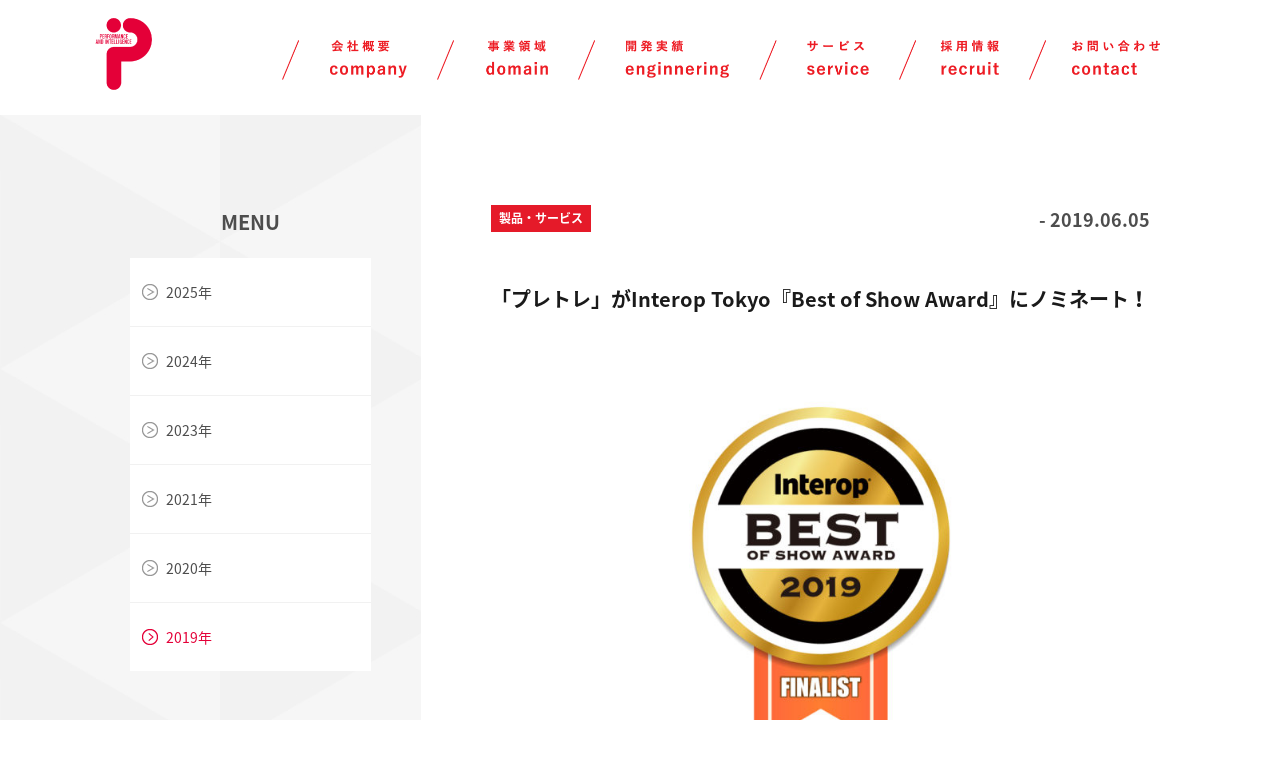

--- FILE ---
content_type: text/html; charset=UTF-8
request_url: https://www.pandi.co.jp/news/2019/service/20190905-2/
body_size: 9932
content:
<!DOCTYPE html>
<html lang="ja" class="js">
<head>
<meta charset="utf-8">
<meta name="viewport" content="initial-scale=1, minimum-scale=1, user-scalable=yes">
<meta name="format-detection" content="telephone=no">

<script>(function(html){html.className = html.className.replace(/\bno-js\b/,'js')})(document.documentElement);</script>
<title>「プレトレ」がInterop Tokyo『Best of Show Award』にノミネート！ | 株式会社ピーアンドアイ</title>

		<!-- All in One SEO 4.9.2 - aioseo.com -->
	<meta name="robots" content="max-image-preview:large" />
	<link rel="canonical" href="https://www.pandi.co.jp/news/2019/service/20190905-2/" />
	<meta name="generator" content="All in One SEO (AIOSEO) 4.9.2" />
		<meta property="og:locale" content="ja_JP" />
		<meta property="og:site_name" content="株式会社ピーアンドアイ | | 株式会社ピーアンドアイ" />
		<meta property="og:type" content="article" />
		<meta property="og:title" content="「プレトレ」がInterop Tokyo『Best of Show Award』にノミネート！ | 株式会社ピーアンドアイ" />
		<meta property="og:url" content="https://www.pandi.co.jp/news/2019/service/20190905-2/" />
		<meta property="article:published_time" content="2019-06-05T06:13:33+00:00" />
		<meta property="article:modified_time" content="2019-06-05T08:52:16+00:00" />
		<meta name="twitter:card" content="summary" />
		<meta name="twitter:title" content="「プレトレ」がInterop Tokyo『Best of Show Award』にノミネート！ | 株式会社ピーアンドアイ" />
		<script type="application/ld+json" class="aioseo-schema">
			{"@context":"https:\/\/schema.org","@graph":[{"@type":"BreadcrumbList","@id":"https:\/\/www.pandi.co.jp\/news\/2019\/service\/20190905-2\/#breadcrumblist","itemListElement":[{"@type":"ListItem","@id":"https:\/\/www.pandi.co.jp#listItem","position":1,"name":"\u30db\u30fc\u30e0","item":"https:\/\/www.pandi.co.jp","nextItem":{"@type":"ListItem","@id":"https:\/\/www.pandi.co.jp\/news\/#listItem","name":"News"}},{"@type":"ListItem","@id":"https:\/\/www.pandi.co.jp\/news\/#listItem","position":2,"name":"News","item":"https:\/\/www.pandi.co.jp\/news\/","nextItem":{"@type":"ListItem","@id":"https:\/\/www.pandi.co.jp\/newscategory\/service\/#listItem","name":"\u88fd\u54c1\u30fb\u30b5\u30fc\u30d3\u30b9"},"previousItem":{"@type":"ListItem","@id":"https:\/\/www.pandi.co.jp#listItem","name":"\u30db\u30fc\u30e0"}},{"@type":"ListItem","@id":"https:\/\/www.pandi.co.jp\/newscategory\/service\/#listItem","position":3,"name":"\u88fd\u54c1\u30fb\u30b5\u30fc\u30d3\u30b9","item":"https:\/\/www.pandi.co.jp\/newscategory\/service\/","nextItem":{"@type":"ListItem","@id":"https:\/\/www.pandi.co.jp\/news\/2019\/service\/20190905-2\/#listItem","name":"\u300c\u30d7\u30ec\u30c8\u30ec\u300d\u304cInterop Tokyo\u300eBest of Show Award\u300f\u306b\u30ce\u30df\u30cd\u30fc\u30c8\uff01"},"previousItem":{"@type":"ListItem","@id":"https:\/\/www.pandi.co.jp\/news\/#listItem","name":"News"}},{"@type":"ListItem","@id":"https:\/\/www.pandi.co.jp\/news\/2019\/service\/20190905-2\/#listItem","position":4,"name":"\u300c\u30d7\u30ec\u30c8\u30ec\u300d\u304cInterop Tokyo\u300eBest of Show Award\u300f\u306b\u30ce\u30df\u30cd\u30fc\u30c8\uff01","previousItem":{"@type":"ListItem","@id":"https:\/\/www.pandi.co.jp\/newscategory\/service\/#listItem","name":"\u88fd\u54c1\u30fb\u30b5\u30fc\u30d3\u30b9"}}]},{"@type":"Organization","@id":"https:\/\/www.pandi.co.jp\/#organization","name":"\u682a\u5f0f\u4f1a\u793e\u30d4\u30fc\u30a2\u30f3\u30c9\u30a2\u30a4","description":"| \u682a\u5f0f\u4f1a\u793e\u30d4\u30fc\u30a2\u30f3\u30c9\u30a2\u30a4","url":"https:\/\/www.pandi.co.jp\/"},{"@type":"WebPage","@id":"https:\/\/www.pandi.co.jp\/news\/2019\/service\/20190905-2\/#webpage","url":"https:\/\/www.pandi.co.jp\/news\/2019\/service\/20190905-2\/","name":"\u300c\u30d7\u30ec\u30c8\u30ec\u300d\u304cInterop Tokyo\u300eBest of Show Award\u300f\u306b\u30ce\u30df\u30cd\u30fc\u30c8\uff01 | \u682a\u5f0f\u4f1a\u793e\u30d4\u30fc\u30a2\u30f3\u30c9\u30a2\u30a4","inLanguage":"ja","isPartOf":{"@id":"https:\/\/www.pandi.co.jp\/#website"},"breadcrumb":{"@id":"https:\/\/www.pandi.co.jp\/news\/2019\/service\/20190905-2\/#breadcrumblist"},"image":{"@type":"ImageObject","url":"https:\/\/www.pandi.co.jp\/wp\/wp-content\/uploads\/2019\/06\/Interop-Award.jpg","@id":"https:\/\/www.pandi.co.jp\/news\/2019\/service\/20190905-2\/#mainImage","width":1280,"height":704},"primaryImageOfPage":{"@id":"https:\/\/www.pandi.co.jp\/news\/2019\/service\/20190905-2\/#mainImage"},"datePublished":"2019-06-05T15:13:33+09:00","dateModified":"2019-06-05T17:52:16+09:00"},{"@type":"WebSite","@id":"https:\/\/www.pandi.co.jp\/#website","url":"https:\/\/www.pandi.co.jp\/","name":"\u682a\u5f0f\u4f1a\u793e\u30d4\u30fc\u30a2\u30f3\u30c9\u30a2\u30a4","description":"| \u682a\u5f0f\u4f1a\u793e\u30d4\u30fc\u30a2\u30f3\u30c9\u30a2\u30a4","inLanguage":"ja","publisher":{"@id":"https:\/\/www.pandi.co.jp\/#organization"}}]}
		</script>
		<!-- All in One SEO -->

<link rel='dns-prefetch' href='//fonts.googleapis.com' />
<link href='https://fonts.gstatic.com' crossorigin rel='preconnect' />
<link rel="alternate" type="application/rss+xml" title="株式会社ピーアンドアイ &raquo; フィード" href="https://www.pandi.co.jp/feed/" />
<link rel="alternate" type="application/rss+xml" title="株式会社ピーアンドアイ &raquo; コメントフィード" href="https://www.pandi.co.jp/comments/feed/" />
<link rel="alternate" title="oEmbed (JSON)" type="application/json+oembed" href="https://www.pandi.co.jp/wp-json/oembed/1.0/embed?url=https%3A%2F%2Fwww.pandi.co.jp%2Fnews%2F2019%2Fservice%2F20190905-2%2F" />
<link rel="alternate" title="oEmbed (XML)" type="text/xml+oembed" href="https://www.pandi.co.jp/wp-json/oembed/1.0/embed?url=https%3A%2F%2Fwww.pandi.co.jp%2Fnews%2F2019%2Fservice%2F20190905-2%2F&#038;format=xml" />
<style id='wp-img-auto-sizes-contain-inline-css' type='text/css'>
img:is([sizes=auto i],[sizes^="auto," i]){contain-intrinsic-size:3000px 1500px}
/*# sourceURL=wp-img-auto-sizes-contain-inline-css */
</style>
<style id='wp-emoji-styles-inline-css' type='text/css'>

	img.wp-smiley, img.emoji {
		display: inline !important;
		border: none !important;
		box-shadow: none !important;
		height: 1em !important;
		width: 1em !important;
		margin: 0 0.07em !important;
		vertical-align: -0.1em !important;
		background: none !important;
		padding: 0 !important;
	}
/*# sourceURL=wp-emoji-styles-inline-css */
</style>
<style id='wp-block-library-inline-css' type='text/css'>
:root{--wp-block-synced-color:#7a00df;--wp-block-synced-color--rgb:122,0,223;--wp-bound-block-color:var(--wp-block-synced-color);--wp-editor-canvas-background:#ddd;--wp-admin-theme-color:#007cba;--wp-admin-theme-color--rgb:0,124,186;--wp-admin-theme-color-darker-10:#006ba1;--wp-admin-theme-color-darker-10--rgb:0,107,160.5;--wp-admin-theme-color-darker-20:#005a87;--wp-admin-theme-color-darker-20--rgb:0,90,135;--wp-admin-border-width-focus:2px}@media (min-resolution:192dpi){:root{--wp-admin-border-width-focus:1.5px}}.wp-element-button{cursor:pointer}:root .has-very-light-gray-background-color{background-color:#eee}:root .has-very-dark-gray-background-color{background-color:#313131}:root .has-very-light-gray-color{color:#eee}:root .has-very-dark-gray-color{color:#313131}:root .has-vivid-green-cyan-to-vivid-cyan-blue-gradient-background{background:linear-gradient(135deg,#00d084,#0693e3)}:root .has-purple-crush-gradient-background{background:linear-gradient(135deg,#34e2e4,#4721fb 50%,#ab1dfe)}:root .has-hazy-dawn-gradient-background{background:linear-gradient(135deg,#faaca8,#dad0ec)}:root .has-subdued-olive-gradient-background{background:linear-gradient(135deg,#fafae1,#67a671)}:root .has-atomic-cream-gradient-background{background:linear-gradient(135deg,#fdd79a,#004a59)}:root .has-nightshade-gradient-background{background:linear-gradient(135deg,#330968,#31cdcf)}:root .has-midnight-gradient-background{background:linear-gradient(135deg,#020381,#2874fc)}:root{--wp--preset--font-size--normal:16px;--wp--preset--font-size--huge:42px}.has-regular-font-size{font-size:1em}.has-larger-font-size{font-size:2.625em}.has-normal-font-size{font-size:var(--wp--preset--font-size--normal)}.has-huge-font-size{font-size:var(--wp--preset--font-size--huge)}.has-text-align-center{text-align:center}.has-text-align-left{text-align:left}.has-text-align-right{text-align:right}.has-fit-text{white-space:nowrap!important}#end-resizable-editor-section{display:none}.aligncenter{clear:both}.items-justified-left{justify-content:flex-start}.items-justified-center{justify-content:center}.items-justified-right{justify-content:flex-end}.items-justified-space-between{justify-content:space-between}.screen-reader-text{border:0;clip-path:inset(50%);height:1px;margin:-1px;overflow:hidden;padding:0;position:absolute;width:1px;word-wrap:normal!important}.screen-reader-text:focus{background-color:#ddd;clip-path:none;color:#444;display:block;font-size:1em;height:auto;left:5px;line-height:normal;padding:15px 23px 14px;text-decoration:none;top:5px;width:auto;z-index:100000}html :where(.has-border-color){border-style:solid}html :where([style*=border-top-color]){border-top-style:solid}html :where([style*=border-right-color]){border-right-style:solid}html :where([style*=border-bottom-color]){border-bottom-style:solid}html :where([style*=border-left-color]){border-left-style:solid}html :where([style*=border-width]){border-style:solid}html :where([style*=border-top-width]){border-top-style:solid}html :where([style*=border-right-width]){border-right-style:solid}html :where([style*=border-bottom-width]){border-bottom-style:solid}html :where([style*=border-left-width]){border-left-style:solid}html :where(img[class*=wp-image-]){height:auto;max-width:100%}:where(figure){margin:0 0 1em}html :where(.is-position-sticky){--wp-admin--admin-bar--position-offset:var(--wp-admin--admin-bar--height,0px)}@media screen and (max-width:600px){html :where(.is-position-sticky){--wp-admin--admin-bar--position-offset:0px}}

/*# sourceURL=wp-block-library-inline-css */
</style><style id='global-styles-inline-css' type='text/css'>
:root{--wp--preset--aspect-ratio--square: 1;--wp--preset--aspect-ratio--4-3: 4/3;--wp--preset--aspect-ratio--3-4: 3/4;--wp--preset--aspect-ratio--3-2: 3/2;--wp--preset--aspect-ratio--2-3: 2/3;--wp--preset--aspect-ratio--16-9: 16/9;--wp--preset--aspect-ratio--9-16: 9/16;--wp--preset--color--black: #000000;--wp--preset--color--cyan-bluish-gray: #abb8c3;--wp--preset--color--white: #ffffff;--wp--preset--color--pale-pink: #f78da7;--wp--preset--color--vivid-red: #cf2e2e;--wp--preset--color--luminous-vivid-orange: #ff6900;--wp--preset--color--luminous-vivid-amber: #fcb900;--wp--preset--color--light-green-cyan: #7bdcb5;--wp--preset--color--vivid-green-cyan: #00d084;--wp--preset--color--pale-cyan-blue: #8ed1fc;--wp--preset--color--vivid-cyan-blue: #0693e3;--wp--preset--color--vivid-purple: #9b51e0;--wp--preset--gradient--vivid-cyan-blue-to-vivid-purple: linear-gradient(135deg,rgb(6,147,227) 0%,rgb(155,81,224) 100%);--wp--preset--gradient--light-green-cyan-to-vivid-green-cyan: linear-gradient(135deg,rgb(122,220,180) 0%,rgb(0,208,130) 100%);--wp--preset--gradient--luminous-vivid-amber-to-luminous-vivid-orange: linear-gradient(135deg,rgb(252,185,0) 0%,rgb(255,105,0) 100%);--wp--preset--gradient--luminous-vivid-orange-to-vivid-red: linear-gradient(135deg,rgb(255,105,0) 0%,rgb(207,46,46) 100%);--wp--preset--gradient--very-light-gray-to-cyan-bluish-gray: linear-gradient(135deg,rgb(238,238,238) 0%,rgb(169,184,195) 100%);--wp--preset--gradient--cool-to-warm-spectrum: linear-gradient(135deg,rgb(74,234,220) 0%,rgb(151,120,209) 20%,rgb(207,42,186) 40%,rgb(238,44,130) 60%,rgb(251,105,98) 80%,rgb(254,248,76) 100%);--wp--preset--gradient--blush-light-purple: linear-gradient(135deg,rgb(255,206,236) 0%,rgb(152,150,240) 100%);--wp--preset--gradient--blush-bordeaux: linear-gradient(135deg,rgb(254,205,165) 0%,rgb(254,45,45) 50%,rgb(107,0,62) 100%);--wp--preset--gradient--luminous-dusk: linear-gradient(135deg,rgb(255,203,112) 0%,rgb(199,81,192) 50%,rgb(65,88,208) 100%);--wp--preset--gradient--pale-ocean: linear-gradient(135deg,rgb(255,245,203) 0%,rgb(182,227,212) 50%,rgb(51,167,181) 100%);--wp--preset--gradient--electric-grass: linear-gradient(135deg,rgb(202,248,128) 0%,rgb(113,206,126) 100%);--wp--preset--gradient--midnight: linear-gradient(135deg,rgb(2,3,129) 0%,rgb(40,116,252) 100%);--wp--preset--font-size--small: 13px;--wp--preset--font-size--medium: 20px;--wp--preset--font-size--large: 36px;--wp--preset--font-size--x-large: 42px;--wp--preset--spacing--20: 0.44rem;--wp--preset--spacing--30: 0.67rem;--wp--preset--spacing--40: 1rem;--wp--preset--spacing--50: 1.5rem;--wp--preset--spacing--60: 2.25rem;--wp--preset--spacing--70: 3.38rem;--wp--preset--spacing--80: 5.06rem;--wp--preset--shadow--natural: 6px 6px 9px rgba(0, 0, 0, 0.2);--wp--preset--shadow--deep: 12px 12px 50px rgba(0, 0, 0, 0.4);--wp--preset--shadow--sharp: 6px 6px 0px rgba(0, 0, 0, 0.2);--wp--preset--shadow--outlined: 6px 6px 0px -3px rgb(255, 255, 255), 6px 6px rgb(0, 0, 0);--wp--preset--shadow--crisp: 6px 6px 0px rgb(0, 0, 0);}:where(.is-layout-flex){gap: 0.5em;}:where(.is-layout-grid){gap: 0.5em;}body .is-layout-flex{display: flex;}.is-layout-flex{flex-wrap: wrap;align-items: center;}.is-layout-flex > :is(*, div){margin: 0;}body .is-layout-grid{display: grid;}.is-layout-grid > :is(*, div){margin: 0;}:where(.wp-block-columns.is-layout-flex){gap: 2em;}:where(.wp-block-columns.is-layout-grid){gap: 2em;}:where(.wp-block-post-template.is-layout-flex){gap: 1.25em;}:where(.wp-block-post-template.is-layout-grid){gap: 1.25em;}.has-black-color{color: var(--wp--preset--color--black) !important;}.has-cyan-bluish-gray-color{color: var(--wp--preset--color--cyan-bluish-gray) !important;}.has-white-color{color: var(--wp--preset--color--white) !important;}.has-pale-pink-color{color: var(--wp--preset--color--pale-pink) !important;}.has-vivid-red-color{color: var(--wp--preset--color--vivid-red) !important;}.has-luminous-vivid-orange-color{color: var(--wp--preset--color--luminous-vivid-orange) !important;}.has-luminous-vivid-amber-color{color: var(--wp--preset--color--luminous-vivid-amber) !important;}.has-light-green-cyan-color{color: var(--wp--preset--color--light-green-cyan) !important;}.has-vivid-green-cyan-color{color: var(--wp--preset--color--vivid-green-cyan) !important;}.has-pale-cyan-blue-color{color: var(--wp--preset--color--pale-cyan-blue) !important;}.has-vivid-cyan-blue-color{color: var(--wp--preset--color--vivid-cyan-blue) !important;}.has-vivid-purple-color{color: var(--wp--preset--color--vivid-purple) !important;}.has-black-background-color{background-color: var(--wp--preset--color--black) !important;}.has-cyan-bluish-gray-background-color{background-color: var(--wp--preset--color--cyan-bluish-gray) !important;}.has-white-background-color{background-color: var(--wp--preset--color--white) !important;}.has-pale-pink-background-color{background-color: var(--wp--preset--color--pale-pink) !important;}.has-vivid-red-background-color{background-color: var(--wp--preset--color--vivid-red) !important;}.has-luminous-vivid-orange-background-color{background-color: var(--wp--preset--color--luminous-vivid-orange) !important;}.has-luminous-vivid-amber-background-color{background-color: var(--wp--preset--color--luminous-vivid-amber) !important;}.has-light-green-cyan-background-color{background-color: var(--wp--preset--color--light-green-cyan) !important;}.has-vivid-green-cyan-background-color{background-color: var(--wp--preset--color--vivid-green-cyan) !important;}.has-pale-cyan-blue-background-color{background-color: var(--wp--preset--color--pale-cyan-blue) !important;}.has-vivid-cyan-blue-background-color{background-color: var(--wp--preset--color--vivid-cyan-blue) !important;}.has-vivid-purple-background-color{background-color: var(--wp--preset--color--vivid-purple) !important;}.has-black-border-color{border-color: var(--wp--preset--color--black) !important;}.has-cyan-bluish-gray-border-color{border-color: var(--wp--preset--color--cyan-bluish-gray) !important;}.has-white-border-color{border-color: var(--wp--preset--color--white) !important;}.has-pale-pink-border-color{border-color: var(--wp--preset--color--pale-pink) !important;}.has-vivid-red-border-color{border-color: var(--wp--preset--color--vivid-red) !important;}.has-luminous-vivid-orange-border-color{border-color: var(--wp--preset--color--luminous-vivid-orange) !important;}.has-luminous-vivid-amber-border-color{border-color: var(--wp--preset--color--luminous-vivid-amber) !important;}.has-light-green-cyan-border-color{border-color: var(--wp--preset--color--light-green-cyan) !important;}.has-vivid-green-cyan-border-color{border-color: var(--wp--preset--color--vivid-green-cyan) !important;}.has-pale-cyan-blue-border-color{border-color: var(--wp--preset--color--pale-cyan-blue) !important;}.has-vivid-cyan-blue-border-color{border-color: var(--wp--preset--color--vivid-cyan-blue) !important;}.has-vivid-purple-border-color{border-color: var(--wp--preset--color--vivid-purple) !important;}.has-vivid-cyan-blue-to-vivid-purple-gradient-background{background: var(--wp--preset--gradient--vivid-cyan-blue-to-vivid-purple) !important;}.has-light-green-cyan-to-vivid-green-cyan-gradient-background{background: var(--wp--preset--gradient--light-green-cyan-to-vivid-green-cyan) !important;}.has-luminous-vivid-amber-to-luminous-vivid-orange-gradient-background{background: var(--wp--preset--gradient--luminous-vivid-amber-to-luminous-vivid-orange) !important;}.has-luminous-vivid-orange-to-vivid-red-gradient-background{background: var(--wp--preset--gradient--luminous-vivid-orange-to-vivid-red) !important;}.has-very-light-gray-to-cyan-bluish-gray-gradient-background{background: var(--wp--preset--gradient--very-light-gray-to-cyan-bluish-gray) !important;}.has-cool-to-warm-spectrum-gradient-background{background: var(--wp--preset--gradient--cool-to-warm-spectrum) !important;}.has-blush-light-purple-gradient-background{background: var(--wp--preset--gradient--blush-light-purple) !important;}.has-blush-bordeaux-gradient-background{background: var(--wp--preset--gradient--blush-bordeaux) !important;}.has-luminous-dusk-gradient-background{background: var(--wp--preset--gradient--luminous-dusk) !important;}.has-pale-ocean-gradient-background{background: var(--wp--preset--gradient--pale-ocean) !important;}.has-electric-grass-gradient-background{background: var(--wp--preset--gradient--electric-grass) !important;}.has-midnight-gradient-background{background: var(--wp--preset--gradient--midnight) !important;}.has-small-font-size{font-size: var(--wp--preset--font-size--small) !important;}.has-medium-font-size{font-size: var(--wp--preset--font-size--medium) !important;}.has-large-font-size{font-size: var(--wp--preset--font-size--large) !important;}.has-x-large-font-size{font-size: var(--wp--preset--font-size--x-large) !important;}
/*# sourceURL=global-styles-inline-css */
</style>

<style id='classic-theme-styles-inline-css' type='text/css'>
/*! This file is auto-generated */
.wp-block-button__link{color:#fff;background-color:#32373c;border-radius:9999px;box-shadow:none;text-decoration:none;padding:calc(.667em + 2px) calc(1.333em + 2px);font-size:1.125em}.wp-block-file__button{background:#32373c;color:#fff;text-decoration:none}
/*# sourceURL=/wp-includes/css/classic-themes.min.css */
</style>
<link rel='stylesheet' id='pi_reset-css' href='https://www.pandi.co.jp/wp/wp-content/themes/pandi/common/css/reset.css?ver=6.9' type='text/css' media='all' />
<link rel='stylesheet' id='cmn_l-css' href='https://www.pandi.co.jp/wp/wp-content/themes/pandi/common/css/cmn_layout.css?ver=6.9' type='text/css' media='all' />
<link rel='stylesheet' id='cmn_s-css' href='https://www.pandi.co.jp/wp/wp-content/themes/pandi/common/css/cmn_style.css?ver=6.9' type='text/css' media='all' />
<link rel='stylesheet' id='slick-css' href='https://www.pandi.co.jp/wp/wp-content/themes/pandi/common/css/slick.css?ver=6.9' type='text/css' media='all' />
<link rel='stylesheet' id='slick_t-css' href='https://www.pandi.co.jp/wp/wp-content/themes/pandi/common/css/slick-theme.css?ver=6.9' type='text/css' media='all' />
<link rel='stylesheet' id='camera-css' href='https://www.pandi.co.jp/wp/wp-content/themes/pandi/common/css/camera.css?ver=6.9' type='text/css' media='all' />
<link rel='stylesheet' id='lightbox-css' href='https://www.pandi.co.jp/wp/wp-content/themes/pandi/common/css/lightbox.css?ver=6.9' type='text/css' media='all' />
<link rel='stylesheet' id='slider-css' href='https://www.pandi.co.jp/wp/wp-content/themes/pandi/common/css/slider.css?ver=6.9' type='text/css' media='all' />
<link rel='stylesheet' id='twentyfifteen-fonts-css' href='https://fonts.googleapis.com/css?family=Noto+Sans%3A400italic%2C700italic%2C400%2C700%7CNoto+Serif%3A400italic%2C700italic%2C400%2C700%7CInconsolata%3A400%2C700&#038;subset=latin%2Clatin-ext' type='text/css' media='all' />
<link rel='stylesheet' id='genericons-css' href='https://www.pandi.co.jp/wp/wp-content/themes/twentyfifteen/genericons/genericons.css?ver=3.2' type='text/css' media='all' />
<link rel='stylesheet' id='twentyfifteen-style-css' href='https://www.pandi.co.jp/wp/wp-content/themes/pandi/style.css?ver=6.9' type='text/css' media='all' />
<style id='twentyfifteen-style-inline-css' type='text/css'>

			.post-navigation .nav-previous { background-image: url(https://www.pandi.co.jp/wp/wp-content/uploads/2019/06/Pretore_Logo.jpg); }
			.post-navigation .nav-previous .post-title, .post-navigation .nav-previous a:hover .post-title, .post-navigation .nav-previous .meta-nav { color: #fff; }
			.post-navigation .nav-previous a:before { background-color: rgba(0, 0, 0, 0.4); }
		
			.post-navigation .nav-next { background-image: url(https://www.pandi.co.jp/wp/wp-content/uploads/2019/06/AWARD-4site.jpg); border-top: 0; }
			.post-navigation .nav-next .post-title, .post-navigation .nav-next a:hover .post-title, .post-navigation .nav-next .meta-nav { color: #fff; }
			.post-navigation .nav-next a:before { background-color: rgba(0, 0, 0, 0.4); }
		
/*# sourceURL=twentyfifteen-style-inline-css */
</style>
<script type="text/javascript" src="https://www.pandi.co.jp/wp/wp-content/themes/pandi/common/js/jquery.min.js?ver=1.10.1" id="jquery-js"></script>
<script type="text/javascript" src="https://www.pandi.co.jp/wp/wp-content/themes/pandi/common/js/jquery.matchHeight-min.js?ver=6.9" id="matchH-js"></script>
<script type="text/javascript" src="https://www.pandi.co.jp/wp/wp-content/themes/pandi/common/js/slick.min.js?ver=6.9" id="slick_js-js"></script>
<script type="text/javascript" src="https://www.pandi.co.jp/wp/wp-content/themes/pandi/common/js/common.js?ver=6.9" id="pi_common-js"></script>
<script type="text/javascript" src="https://www.pandi.co.jp/wp/wp-content/themes/pandi/common/js/camera.min.js?ver=6.9" id="camera_js-js"></script>
<script type="text/javascript" src="https://www.pandi.co.jp/wp/wp-content/themes/pandi/common/js/jquery.easing.1.3.js?ver=6.9" id="easing-js"></script>
<script type="text/javascript" src="https://www.pandi.co.jp/wp/wp-content/themes/pandi/common/js/jquery.mobile.customized.min.js?ver=6.9" id="pi_mobile-js"></script>
<script type="text/javascript" src="https://www.pandi.co.jp/wp/wp-content/themes/pandi/common/js/lightbox.js?ver=6.9" id="lightbox_js-js"></script>
<script type="text/javascript" src="https://www.pandi.co.jp/wp/wp-content/themes/pandi/common/js/ajaxzip3.js?ver=6.9" id="ajaxzip3-js"></script>
<script type="text/javascript" src="https://www.pandi.co.jp/wp/wp-content/themes/pandi/common/js/jquery.bxslider.min.js?ver=6.9" id="bxslider_js-js"></script>
<script type="text/javascript" src="https://www.pandi.co.jp/wp/wp-content/themes/pandi/common/js/jquery.validate.min.js?ver=6.9" id="validate_js-js"></script>
<link rel="https://api.w.org/" href="https://www.pandi.co.jp/wp-json/" /><link rel="EditURI" type="application/rsd+xml" title="RSD" href="https://www.pandi.co.jp/wp/xmlrpc.php?rsd" />
<link rel='shortlink' href='https://www.pandi.co.jp/?p=332' />
<link rel="icon" href="https://www.pandi.co.jp/wp/wp-content/uploads/2019/05/P_logo.jpg" sizes="32x32" />
<link rel="icon" href="https://www.pandi.co.jp/wp/wp-content/uploads/2019/05/P_logo.jpg" sizes="192x192" />
<link rel="apple-touch-icon" href="https://www.pandi.co.jp/wp/wp-content/uploads/2019/05/P_logo.jpg" />
<meta name="msapplication-TileImage" content="https://www.pandi.co.jp/wp/wp-content/uploads/2019/05/P_logo.jpg" />
<script type="text/javascript" src="https://www.pandi.co.jp/wp/wp-content/themes/pandi/common/js/object-fit-images-master/dist/ofi.js"></script>
<!-- Google tag (gtag.js) -->
<script async src="https://www.googletagmanager.com/gtag/js?id=G-XYFSPV97Z2"></script>
<script>
 window.dataLayer = window.dataLayer || [];
 function gtag(){dataLayer.push(arguments);}
 gtag('js', new Date());
 
 gtag('config', 'G-XYFSPV97Z2');
</script>
</head>
<body class="news">

<script type="text/javascript">
$(function(){
	// matchHeight
	$('.container #main, .container .bgContainer').matchHeight({target: $('#main')});
});
</script>

<header id="header">
	<div class="contentIn w1100">
		<p class="logo"><a href="https://www.pandi.co.jp/"><img src="https://www.pandi.co.jp/wp/wp-content/themes/pandi/common/img/img_logo01.png" alt="PERFORMANCE AND INTELLIGENCE"></a></p>
		<p id="btnMenu"><img src="https://www.pandi.co.jp/wp/wp-content/themes/pandi/common/img/btn_menu01.jpg" alt="MENU"></p>
		<nav id="gNavi">
			<div class="navHead">
				<p class="fL"><img src="https://www.pandi.co.jp/wp/wp-content/themes/pandi/common/img/txt_menu01.png" alt="menu"></p>
				<div id="btnClose01"><img src="https://www.pandi.co.jp/wp/wp-content/themes/pandi/common/img/btn_close01.png" alt="close"></div>
			</div>
			<ul class="pcNavi">
				<li><a href="https://www.pandi.co.jp/company/"><img src="https://www.pandi.co.jp/wp/wp-content/themes/pandi/common/img/gnavi01_off.png" alt="会社概要"></a></li>
				<li><a href="https://www.pandi.co.jp/domain/"><img src="https://www.pandi.co.jp/wp/wp-content/themes/pandi/common/img/gnavi02_off.png" alt="事務領域"></a></li>
				<li><a href="https://www.pandi.co.jp/enginnering/"><img src="https://www.pandi.co.jp/wp/wp-content/themes/pandi/common/img/gnavi03_off.png" alt="開発実績"></a></li>
				<li><a href="https://www.pandi.co.jp/service/"><img src="https://www.pandi.co.jp/wp/wp-content/themes/pandi/common/img/gnavi06_off.png" alt="サービス"></a></li>
				<li>
					<a href="https://www.pandi.co.jp/recruit/">
													<img src="https://www.pandi.co.jp/wp/wp-content/themes/pandi/common/img/gnavi04_off.png" alt="採用情報">
											</a>
				</li>
				<li><a href="https://www.pandi.co.jp/contact/"><img src="https://www.pandi.co.jp/wp/wp-content/themes/pandi/common/img/gnavi05_off.png" alt="お問い合わせ"></a></li>
			</ul>
			<ul class="spNavi">
				<li><a href="https://www.pandi.co.jp/">P&amp;I TOP</a></li>
				<li><a href="https://www.pandi.co.jp/company/">会社概要</a></li>
				<li><a href="https://www.pandi.co.jp/domain/">事業領域</a></li>
				<li><a href="https://www.pandi.co.jp/enginnering/">開発実績</a></li>
				<li><a href="https://www.pandi.co.jp/service/">サービス</a></li>
				<li class="trigger">
					<span>採用情報</span>
          <ul class="drawer">
						<li><a href="https://www.pandi.co.jp/recruit/">採用情報TOP</a></li>
						<li><a href="https://www.pandi.co.jp/recruit/concept/">採用コンセプト</a></li>
						<li><a href="https://www.pandi.co.jp/recruit/step/">仕事紹介・研修制度・キャリアステップ</a></li>
						<li><a href="https://www.pandi.co.jp/recruit/numbers/">数字で見るピーアンドアイ</a></li>
						<li><a href="https://www.pandi.co.jp/recruit/member/">社員紹介</a></li>
						<li><a href="https://www.pandi.co.jp/recruit/crosstalk-list/">クロストーク</a></li>
						<li><a href="https://www.pandi.co.jp/recruit/voices/">若手社員の声</a></li>
						<li><a href="https://www.pandi.co.jp/recruit/event/">イベント紹介</a></li>
						<li><a href="https://www.pandi.co.jp/recruit/freshers/">募集要項・エントリー(新卒)</a></li>
						<li><a href="https://www.pandi.co.jp/recruit/career/">募集要項・エントリー(中途)</a></li>
					</ul>
				</li>
				<li><a href="https://www.pandi.co.jp/news/">最新情報</a></li>
				<li><a href="https://www.pandi.co.jp/contact/">お問い合わせ</a></li>
				<li><a href="https://www.pandi.co.jp/security/">セキュリティポリシー</a></li>
				<li><a href="https://www.pandi.co.jp/privacy/">プライバシーポリシー</a></li>
				<li><a href="https://www.pandi.co.jp/compliance/">コンプライアンス</a></li>
				<li><a href="https://www.pandi.co.jp/download/株式会社ピーアンドアイ_マージン率公開資料.pdf" target="_blank">労働者へ派遣法に基づくマージン情報等の情報提供</a></li>
			</ul>
			<div id="btnClose02"><img src="https://www.pandi.co.jp/wp/wp-content/themes/pandi/common/img/txt_close01.png" alt="close"></div>
		</nav>
		<!-- / #gNavi -->
	</div>
</header>
<!-- / #header -->
<div class="container bgPattern01">
	<div class="contentIn w1020">
		<div id="main">		
			<header class="clearfix">
								<div class="post-category"><span>製品・サービス</span></div>
				<div class="post-date"><p>- 2019.06.05</p></div>
			</header>
			<div class="post-title"><h1>「プレトレ」がInterop Tokyo『Best of Show Award』にノミネート！</h1></div>
							<div class="post-img">
				<img width="825" height="510" src="https://www.pandi.co.jp/wp/wp-content/uploads/2019/06/Interop-Award-825x510.jpg" class="attachment-post-thumbnail size-post-thumbnail wp-post-image" alt="" decoding="async" fetchpriority="high" />				</div>
						<section class="sec01">
				<h3 class="ttlStyle03"></h3>
				<p>ピーアンドアイは、2019年6月1日に提供開始した「プレトレ」を、Interop Tokyoでご紹介します。</p>
<p>「プレトレ」は、AIを活用したプレゼンテーションのトレーニングサービスです。<br />
プレゼンテーション動画やスライドをアップロードするだけでAIが客観評価の結果をユーザに返します。</p>
<p>そのプレトレをご紹介するためにブース出展するInterop Tokyoは、インターネットテクノロジーの国内最大級のイベントです。</p>
<p>その<span lang="EN-US">Interop Tokyoにて、</span>出展各社の新製品やサービス、ソリューション、あるいはブースを審査しグランプリを決定する『<span lang="EN-US">Best of Show Award</span>』が開催され、厳選なる審査を経て、ピーアンドアイが提供する「プレトレ」が【製品・サービス部門】にてファイナリストにノミネートされました。</p>
<p>企業のビジネスチャンスを広げ、売り上げ貢献の一翼を担う、プレゼンテーションスキル向上を後押しするサービスを評価いただきました。</p>
<p>ピーアンドアイは、企業のビジネスチャンスを広げる様々な取り組みにチャレンジしてまいります。</p>
<p>&nbsp;</p>
<p>&nbsp;</p>
<p>&nbsp;</p>
			</section>
			<div class="post-contact">
				<div class="contact-title"><span>お問い合わせ先</span></div>
				<div class="contact-contents">
					<p>株式会社ピーアンドアイ（P&I）<br />
〒150-0013 東京都渋谷区恵比寿4-1-18　恵比寿ネオナート3F<br />
イノベーションビジネス本部「プレトレ」担当<br />
Tel：03-5475-5850（代表、平日9:00～17:30）</p>
				</div>
			</div>
			<div class="single-nav clearfix">
							<div class="prev nav-icon">
				<a href="https://www.pandi.co.jp/news/2019/service/20190603-2/" rel="prev"><span>後ろの記事へ</span></a>				</div>
							<div class="index nav-icon">
				<a href="https://www.pandi.co.jp/news"><span>新着情報一覧へ</span></a>
				</div>
							<div class="next nav-icon">
				<a href="https://www.pandi.co.jp/news/2019/service/20190612-2/" rel="next"><span>前の記事へ</span></a>				</div>
						</div>
					</div>
		<!-- / #main -->
		
		<div id="side">
			<nav>
				<h2>MENU</h2>

				
								<ul>
										<li class="2025">
						<a href="https://www.pandi.co.jp/news/2025/">
							2025年</a></li>
										<li class="2024">
						<a href="https://www.pandi.co.jp/news/2024/">
							2024年</a></li>
										<li class="2023">
						<a href="https://www.pandi.co.jp/news/2023/">
							2023年</a></li>
										<li class="2021">
						<a href="https://www.pandi.co.jp/news/2021/">
							2021年</a></li>
										<li class="2020">
						<a href="https://www.pandi.co.jp/news/2020/">
							2020年</a></li>
										<li class="2019">
						<a href="https://www.pandi.co.jp/news/2019/">
							2019年</a></li>
									</ul>
				
			</nav>
		</div>
		<!-- / #side -->
		</div>
	</div>
	<!-- / .container -->

	<div id="pageTop" class="gray"><a href="#">ページトップへ</a></div>
	</div>
</div>
<!-- / .container -->
<script type="text/javascript">
$(document).ready(function(){
	var current_page = location.href;

	$('#side li').each( function() {
		var current_menu = $(this).attr('class');
		if( current_page.match('/'+current_menu+'/') ) {
			$(this).addClass('current');
		}
	});
});
</script>

<footer id="footer">
	<div class="contentIn w980">
		<div id="fNavi">
			<ul>
				<li>
					<p><a href="https://www.pandi.co.jp/">P&amp;I TOP</a></p>
					<p><a href="https://www.pandi.co.jp/company/">会社概要</a></p>
					<p><a href="https://www.pandi.co.jp/domain/">事業領域</a></p>
					<p><a href="https://www.pandi.co.jp/enginnering/">開発実績</a></p>
					<p><a href="https://www.pandi.co.jp/service/">サービス</a></p>
				</li>
			</ul>
			<ul>
				<li><a href="https://www.pandi.co.jp/recruit/">採用情報TOP</a></li>
				<li>
					<p><a href="https://www.pandi.co.jp/recruit/concept/">-採用コンセプト</a></p>
					<p><a href="https://www.pandi.co.jp/recruit/step/">-仕事紹介・研修制度<br class="tbOnly">・キャリアステップ</a></p>
					<p><a href="https://www.pandi.co.jp/recruit/numbers/">-数字で見るピーアンドアイ</a></p>
					<p><a href="https://www.pandi.co.jp/recruit/member/">-社員紹介</a></p>
					<p><a href="https://www.pandi.co.jp/recruit/crosstalk-list/">-クロストーク</a></p>
				</li>
				<li>
					<p><a href="https://www.pandi.co.jp/recruit/voices/">-若手社員の声</a></p>
					<p><a href="https://www.pandi.co.jp/recruit/event/">-イベント紹介</a></p>
					<p><a href="https://www.pandi.co.jp/recruit/freshers/">-募集要項・エントリー(新卒)</a></p>
					<p><a href="https://www.pandi.co.jp/recruit/career/">-募集要項・エントリー(中途)</a></p>
				</li>
			</ul>
			<ul>
				<li><p><a href="https://www.pandi.co.jp/news/">最新情報</a></p>
					<p><a href="https://www.pandi.co.jp/contact/">お問い合わせ</a></p>
					<p><a href="https://www.pandi.co.jp/security/">セキュリティポリシー</a></p>
					<p><a href="https://www.pandi.co.jp/privacy/">プライバシーポリシー</a></p>
					<p><a href="https://www.pandi.co.jp/compliance/">コンプライアンス</a></p>
					<p><a href="https://www.pandi.co.jp/download/株式会社ピーアンドアイ_マージン率公開資料.pdf" target="_blank">労働者へ派遣法に基づく<br>マージン情報等の情報提供</a></p>
				</li>
			</ul>
		</div>
		<p class="copyright">copyright &copy;1989-2019 P&amp;I Information Engineering Co.,Ltd.All rights reserved.</p>
	</div>
</footer>
<!-- / #footer -->
<script type="speculationrules">
{"prefetch":[{"source":"document","where":{"and":[{"href_matches":"/*"},{"not":{"href_matches":["/wp/wp-*.php","/wp/wp-admin/*","/wp/wp-content/uploads/*","/wp/wp-content/*","/wp/wp-content/plugins/*","/wp/wp-content/themes/pandi/*","/wp/wp-content/themes/twentyfifteen/*","/*\\?(.+)"]}},{"not":{"selector_matches":"a[rel~=\"nofollow\"]"}},{"not":{"selector_matches":".no-prefetch, .no-prefetch a"}}]},"eagerness":"conservative"}]}
</script>
<script type="module"  src="https://www.pandi.co.jp/wp/wp-content/plugins/all-in-one-seo-pack/dist/Lite/assets/table-of-contents.95d0dfce.js?ver=4.9.2" id="aioseo/js/src/vue/standalone/blocks/table-of-contents/frontend.js-js"></script>
<script type="text/javascript" src="https://www.pandi.co.jp/wp/wp-content/themes/twentyfifteen/js/skip-link-focus-fix.js?ver=20141010" id="twentyfifteen-skip-link-focus-fix-js"></script>
<script type="text/javascript" id="twentyfifteen-script-js-extra">
/* <![CDATA[ */
var screenReaderText = {"expand":"\u003Cspan class=\"screen-reader-text\"\u003E\u30b5\u30d6\u30e1\u30cb\u30e5\u30fc\u3092\u5c55\u958b\u003C/span\u003E","collapse":"\u003Cspan class=\"screen-reader-text\"\u003E\u30b5\u30d6\u30e1\u30cb\u30e5\u30fc\u3092\u9589\u3058\u308b\u003C/span\u003E"};
//# sourceURL=twentyfifteen-script-js-extra
/* ]]> */
</script>
<script type="text/javascript" src="https://www.pandi.co.jp/wp/wp-content/themes/twentyfifteen/js/functions.js?ver=20150330" id="twentyfifteen-script-js"></script>
<script id="wp-emoji-settings" type="application/json">
{"baseUrl":"https://s.w.org/images/core/emoji/17.0.2/72x72/","ext":".png","svgUrl":"https://s.w.org/images/core/emoji/17.0.2/svg/","svgExt":".svg","source":{"concatemoji":"https://www.pandi.co.jp/wp/wp-includes/js/wp-emoji-release.min.js?ver=6.9"}}
</script>
<script type="module">
/* <![CDATA[ */
/*! This file is auto-generated */
const a=JSON.parse(document.getElementById("wp-emoji-settings").textContent),o=(window._wpemojiSettings=a,"wpEmojiSettingsSupports"),s=["flag","emoji"];function i(e){try{var t={supportTests:e,timestamp:(new Date).valueOf()};sessionStorage.setItem(o,JSON.stringify(t))}catch(e){}}function c(e,t,n){e.clearRect(0,0,e.canvas.width,e.canvas.height),e.fillText(t,0,0);t=new Uint32Array(e.getImageData(0,0,e.canvas.width,e.canvas.height).data);e.clearRect(0,0,e.canvas.width,e.canvas.height),e.fillText(n,0,0);const a=new Uint32Array(e.getImageData(0,0,e.canvas.width,e.canvas.height).data);return t.every((e,t)=>e===a[t])}function p(e,t){e.clearRect(0,0,e.canvas.width,e.canvas.height),e.fillText(t,0,0);var n=e.getImageData(16,16,1,1);for(let e=0;e<n.data.length;e++)if(0!==n.data[e])return!1;return!0}function u(e,t,n,a){switch(t){case"flag":return n(e,"\ud83c\udff3\ufe0f\u200d\u26a7\ufe0f","\ud83c\udff3\ufe0f\u200b\u26a7\ufe0f")?!1:!n(e,"\ud83c\udde8\ud83c\uddf6","\ud83c\udde8\u200b\ud83c\uddf6")&&!n(e,"\ud83c\udff4\udb40\udc67\udb40\udc62\udb40\udc65\udb40\udc6e\udb40\udc67\udb40\udc7f","\ud83c\udff4\u200b\udb40\udc67\u200b\udb40\udc62\u200b\udb40\udc65\u200b\udb40\udc6e\u200b\udb40\udc67\u200b\udb40\udc7f");case"emoji":return!a(e,"\ud83e\u1fac8")}return!1}function f(e,t,n,a){let r;const o=(r="undefined"!=typeof WorkerGlobalScope&&self instanceof WorkerGlobalScope?new OffscreenCanvas(300,150):document.createElement("canvas")).getContext("2d",{willReadFrequently:!0}),s=(o.textBaseline="top",o.font="600 32px Arial",{});return e.forEach(e=>{s[e]=t(o,e,n,a)}),s}function r(e){var t=document.createElement("script");t.src=e,t.defer=!0,document.head.appendChild(t)}a.supports={everything:!0,everythingExceptFlag:!0},new Promise(t=>{let n=function(){try{var e=JSON.parse(sessionStorage.getItem(o));if("object"==typeof e&&"number"==typeof e.timestamp&&(new Date).valueOf()<e.timestamp+604800&&"object"==typeof e.supportTests)return e.supportTests}catch(e){}return null}();if(!n){if("undefined"!=typeof Worker&&"undefined"!=typeof OffscreenCanvas&&"undefined"!=typeof URL&&URL.createObjectURL&&"undefined"!=typeof Blob)try{var e="postMessage("+f.toString()+"("+[JSON.stringify(s),u.toString(),c.toString(),p.toString()].join(",")+"));",a=new Blob([e],{type:"text/javascript"});const r=new Worker(URL.createObjectURL(a),{name:"wpTestEmojiSupports"});return void(r.onmessage=e=>{i(n=e.data),r.terminate(),t(n)})}catch(e){}i(n=f(s,u,c,p))}t(n)}).then(e=>{for(const n in e)a.supports[n]=e[n],a.supports.everything=a.supports.everything&&a.supports[n],"flag"!==n&&(a.supports.everythingExceptFlag=a.supports.everythingExceptFlag&&a.supports[n]);var t;a.supports.everythingExceptFlag=a.supports.everythingExceptFlag&&!a.supports.flag,a.supports.everything||((t=a.source||{}).concatemoji?r(t.concatemoji):t.wpemoji&&t.twemoji&&(r(t.twemoji),r(t.wpemoji)))});
//# sourceURL=https://www.pandi.co.jp/wp/wp-includes/js/wp-emoji-loader.min.js
/* ]]> */
</script>
<script type="text/javascript">
$(document).ready(function(){
	var $Images = $('.post-img img');
	objectFitImages($Images);
});
</script>
</body>
</html>


--- FILE ---
content_type: text/css
request_url: https://www.pandi.co.jp/wp/wp-content/themes/pandi/common/css/cmn_layout.css?ver=6.9
body_size: 2151
content:
@charset "UTF-8";
/* CSS Document */

@import url('https://fonts.googleapis.com/earlyaccess/notosansjapanese.css');
/* ----------------------------------------------------------------------------------------------------
*  基本情報
* --------------------------------------------------------------------------------------------------*/
body {
	font-family: 'Noto Sans Japanese', serif;
	color: #1a1a1a;
	font-weight: normal;
	line-height: 1.66;
	text-align: justify;
	text-justify: inter-ideograph;
	background: #fff;
	overflow-x: hidden;
}
a {
	color: inherit;
	text-decoration: none;
	transition: 0.2s;
}
img {
	max-width: 100%;
	height: auto;
}
.bgPattern01 {
	background: url(../img/bg_pattern01.jpg) repeat top left;
}
.contentIn {
	padding: 0 15px;
	margin: 0 auto;
	position: relative;
}
.container .contentIn {
	display: -webkit-box;
	display: -ms-flexbox;
	display: flex;
	-webkit-box-pack: center;
	-ms-flex-pack: center;
	justify-content: space-between;
	-webkit-box-align: center;
	-ms-flex-align: center;
	align-items: flex-start;
	flex-direction: row-reverse;
}
.w700 {
	max-width: 730px;
}
.w750 {
	max-width: 780px;
}
.w980 {
	max-width: 1010px;
}
.w1020 {
	max-width: 1050px;
}
.w1050 {
	max-width: 1080px;
}
.w1080 {
	max-width: 1110px;
}
.w1100 {
	max-width: 1130px;
}
.w1120 {
	max-width: 1150px;
}
.w1200 {
	max-width: 1230px;
}
section:after,
ul:after,
.clearfix:after,
.contentIn:after {
	content: "";
	display: block;
	height: 0;
	clear: both;
	visibility: hidden;
}

@media screen and (max-width:768px) {
	.bgPattern01 {
		background: none;
	}
	.contentIn {
		padding: 0 7%;
	}
	.container .contentIn {
		flex-direction: unset;
	}
}


/* ----------------------------------------------------------------------------------------------------
*  ヘッダー
* --------------------------------------------------------------------------------------------------*/

@media screen and (min-width:769px) {
	#header {
		padding: 18px 0 25px;
		font-size: 0;
	}
	#header .logo {
		width: 10%;
		float: left;
	}
	#header .logo img{
		max-height: 72px;
	}
	#header #btnMenu {
		display: none;
	}
}

@media screen and (max-width:768px) {
	#header {
		padding: 12px 0;
	}
	#header .contentIn:after {
		display: none;
	}
	#header .logo img,
	#header #btnMenu img {
		height: 35px;
	}
	#header #btnMenu {
		position: fixed;
		top: 12px;
		right: 5%;
		z-index: 9990;
	}
}


/* ----------------------------------------------------------------------------------------------------
*  グローバルナビゲーション
* --------------------------------------------------------------------------------------------------*/
@media screen and (min-width:769px) {
	#gNavi {
		float: right;
		padding-top: 22px;
	}
	#gNavi .navHead,
	#gNavi #btnClose02 {
		display: none;
	}
	
	/* pc navi
	--------------------------------------------------*/
	.pcNavi li {
		float: left;
	}
	.pcNavi li:nth-child(1) {
		width: 20.4%;
	}
	.pcNavi li:nth-child(2) {
		width: 18.8%;
	}
	.pcNavi li:nth-child(3) {
		width: 24.4%;
	}
	.pcNavi li:nth-child(4) {
		width: 17.4%;
	}
	.pcNavi li:nth-child(5) {
		width: 18.7%;
	}
	
	/* sp navi
	--------------------------------------------------*/
	.spNavi {
		display: none;
	}
}

@media screen and (max-width:768px) {
	#gNavi {
		display: none;
		position: fixed;
		top: 0;
		left: 0;
		padding: 0 7%;
		width: 100%;
		background: #e51a29;
		z-index: 9999;
    overflow: auto;
    height: 100%;
	}
	#gNavi.open {
		display: block;
	}
	#gNavi img {
		height: 35px;
	}
	#gNavi .navHead {
		padding: 12px 0;
	}
	#gNavi .navHead:after {
		content: "";
		display: block;
		height: 0;
		clear: both;
		visibility: hidden;
	}
	#gNavi #btnClose01 {
		float: right;
		margin-right: -2%;
	}
	#gNavi #btnClose02 {
		text-align: center;
		padding: 12px 0;
	}
	
	/* pc navi
	--------------------------------------------------*/
	.pcNavi {
		display: none;
	}
	
	/* sp navi
	--------------------------------------------------*/
	.spNavi li {
		color: #fff;
		font-size: 10px;
	}
	.spNavi > li {
		border-top: solid 1px #cbcbcb;
	}
	.spNavi > li:last-child {
		border-bottom: solid 1px #cbcbcb;
	}
	.spNavi > li a,
	.spNavi > li span {
		display: block;
		padding: 9px 10px 9px 35px;
		background: url(../img/ico_arrow01.png) no-repeat center left 13px;
		background-size: auto 12px;
	}
	.spNavi > li span.open {
		background: url(../img/ico_arrow02.png) no-repeat center left 13px;
		background-size: auto 12px;
	}
	.spNavi .drawer {
		display: none;
	}
	.spNavi .drawer li {
		border-top: dotted 1px #cbcbcb;
	}
	.spNavi .drawer a {
		padding-left: 55px;
		background-position: center left 35px;
	}
}


/* ----------------------------------------------------------------------------------------------------
*  2カラムデザイン
* --------------------------------------------------------------------------------------------------*/

.container {
	position: relative;
}
.container .bgContainer {
	position: absolute;
	top: 0;
	right: 0;
	width: 50%;
	height: 100%;
	content: "";
	background: #fff;
}
.container #side {
	width: 28.5%;
	float: left;
	padding: 90px 50px 90px 0;
	position: sticky;
	top: 0;
}
.container #main {
	width: 71.5%;
	padding: 90px 0 120px 70px;
	float: right;
	background: #fff;
	z-index: 2;
	position: relative;
	word-break: break-word;
}
.member .container #main {
	padding: 90px 0 550px 70px;
}
@media screen and (max-width:768px) {
	.container:before {
		display: none;
	}
	.member .container #main,.container #main {
		width: auto;
		float: none;
		padding: 35px 0 65px;
	}
}


/* ----------------------------------------------------------------------------------------------------
*  サイド
* --------------------------------------------------------------------------------------------------*/
#side {
	color: #4d4d4d;
}
#side.fixed {
	max-width: 290px;
	position: fixed;
	top: 0;
	padding-top: 50px;
	z-index: 100;
}
#side h2 {
	text-align: center;
	font-size: 20px;
	font-weight: bold;
	margin-bottom: 20px;
}
#side ul {
	background: #fff;
}
#side ul li + li {
	border-top: solid 1px #f1f1f1;
}
#side ul li a {
	display: block;
	font-size: 14px;
	line-height: 1.2;
	padding: 26px 10px 26px 36px;
	background: url(../img/ico_arrow05.png) no-repeat center left 12px;
}
#side ul li.current a {
	color: #0071bb;
	background: url(../img/ico_arrow06.png) no-repeat center left 12px;
}
#side ul.type02 li a {
	background: url(../img/ico_arrow10.png) no-repeat center left 12px;
}
#side ul.type02 li.current a {
	color: inherit;
	background: url(../img/ico_arrow11.png) no-repeat center left 12px;
}

@media screen and (max-width:768px) {
	#side {
		display: none;
	}
}


/* ----------------------------------------------------------------------------------------------------
*  メインコンテンツ
* --------------------------------------------------------------------------------------------------*/
#pageTop {
	text-align: center;
	padding: 33px 0 31px;
}
#pageTop.gray {
	background: #b2b2b2;
}
#pageTop.blue {
	background: #0071bb;
}
#pageTop a {
	color: #fff;
	font-size: 15px;
}
#pageTop a:after {
	content: "";
	display: inline-block;
	vertical-align: middle;
	width: 16px;
	height: 16px;
	margin-top: -2px;
	margin-left: 13px;
	background-size: 100% !important;
}
#pageTop.gray a:after {
	background: url(../img/ico_pagetop01.png) no-repeat center;
}
#pageTop.blue a:after {
	background: url(../img/ico_pagetop02.png) no-repeat center;
}

@media screen and (max-width:768px) {
	#pageTop {
		padding: 6px 0 13px;
	}
	#pageTop a {
		font-size: 10px;
	}
	#pageTop a:after {
		width: 12px;
		height: 12px;
		margin: 0 0 -2px 7px;
	}
}


/* ----------------------------------------------------------------------------------------------------
*  フッター
* --------------------------------------------------------------------------------------------------*/
#footer {
	color: #f1f1f1;
	padding: 60px 0 40px;
	background: #808080;
}
#fNavi {
	display: table;
	width: 100%;
	font-size: 13px;
}
#fNavi ul {
	display: table-cell;
	vertical-align: top;
	padding: 0 1em;
}
#fNavi ul:nth-child(1) {
	width: 15.3%;
}
#fNavi ul:nth-child(2) {
	width: 60.2%;
	padding: 0 4em;
	border-left: solid 1px #989898;
	border-right: solid 1px #989898;
}
#fNavi ul:nth-child(3) {
	width: 24.4%;
}
#fNavi ul:nth-child(1),
#fNavi ul:nth-child(3) {
	text-align: center;
}
#fNavi ul:nth-child(1) li,
#fNavi ul:nth-child(3) li {
	display: inline-block;
	text-align: left;
}
#fNavi ul li + li,
#fNavi ul p + p {
	margin-top: 23px;
}
#fNavi ul:nth-child(2) li {
	float: left;
}
#fNavi ul:nth-child(2) li:nth-child(1) {
	float: none;
}
#fNavi ul:nth-child(2) li:nth-child(2) {
	width: 62%;
	padding-right: 1em;
}
#fNavi ul:nth-child(2) li:nth-child(3) {
	width: 38%;
}
#footer .copyright {
	text-align: center;
	font-size: 12px;
	margin-top: 80px;
}

@media screen and (max-width:768px) {
	#footer {
		padding: 35px 0;
	}
	#fNavi {
		display: none;
	}
	#footer .copyright {
		font-size: 7px;
		margin: 0;
	}
}


/* ----------------------------------------------------------------------------------------------------
*  20230606 修正追加
* --------------------------------------------------------------------------------------------------*/
/* pc navi
--------------------------------------------------*/
.pcNavi li:nth-child(1) {
	width: 17%;
	max-width: 125px;
}
.pcNavi li:nth-child(2) {
	width: 16.3%;
	max-width: 111px;
}
.pcNavi li:nth-child(3) {
	width: 20%;
	max-width: 151px;
}
.pcNavi li:nth-child(4) {
	width: 16.3%;
	max-width: 110px;
}
.pcNavi li:nth-child(5) {
	width: 16.3%;
	max-width: 100px;
}
.pcNavi li:nth-child(6) {
	width: 16.3%;
	max-width: 131px;
}
.pcNavi li {
	margin-right: 30px;
}

--- FILE ---
content_type: text/css
request_url: https://www.pandi.co.jp/wp/wp-content/themes/pandi/common/css/cmn_style.css?ver=6.9
body_size: 2930
content:
@charset "UTF-8";
/* CSS Document */

/* ----------------------------------------------------------------------------------------------------
*  テキスト
* --------------------------------------------------------------------------------------------------*/

/* align
--------------------------------------------------*/
.tL {
	text-align: left !important;
}
.tC {
	text-align: center !important;
}
.tR {
	text-align: right !important;
}
.vT {
	vertical-align: top !important;
}

/* font-weight
--------------------------------------------------*/
.noto100 {
	font-weight: 100;
}
.noto200 {
	font-weight: 200;
}
.noto300 {
	font-weight: 300;
}
.noto400 {
	font-weight: 400;
}
.noto500 {
	font-weight: 500;
}
.noto600 {
	font-weight: 600;
}
.noto700 {
	font-weight: 700;
}
.noto800 {
	font-weight: 800;
}
.noto900 {
	font-weight: 900;
}
.bold {
	font-weight: bold;
}

/* title
--------------------------------------------------*/
[id^="ttlArea"] {
	color: #fff;
}
#ttlArea02 {
	padding: 120px 0;
	background: #e51a29;
}
#ttlArea02 h1 {
	font-size: 36px;
	font-weight: bold;
}
#ttlArea02 h1 span {
	display: block;
	font-size: 16px;
	margin-top: 6px;
}
#ttlArea03 {
	display: table;
	width: 100%;
	background: url(../img/bg_pattern02.jpg) no-repeat top left;
	background-size: cover;
}
#ttlArea03 > * {
	display: table-cell;
	width: 50%;
	vertical-align: middle;
}
#ttlArea03 .contentIn {
	padding: 0;
	padding-left: 27%;
}
#ttlArea03 .ttlBox {
	text-align: center;
	background: #0071bb;
	position: relative;
	z-index: 100;
}
#ttlArea03 h1 {
	display: inline-block;
	text-align: left;
	padding: 85px 0 88px;
}
#ttlArea03 h1 span {
	display: block;
	font-size: 36px;
	font-weight: bold;
}
#ttlArea03 .ttlBg {
	width: 50%;
}
#ttlArea03 .ttlBg img {
	width: 100%;
}
#ttlArea04 h1 {
	display: inline-block;
	text-align: left;
}
#ttlArea04 h1 span {
	display: block;
	font-weight: bold;
}
#ttlArea04.red .ttlBox,
#ttlArea04.red:before {
	background: #e40038;
}
#ttlArea04.red {
	overflow: hidden;
}
.ttlStyle01 span {
	display: inline-block;
	font-size: 26px;
	font-weight: bold;
	padding-bottom: 18px;
	border-bottom: solid 3px #29aae1;
}
.ttlStyle02 {
	font-size: 16px;
}
.ttlStyle02 span {
	display: block;
	font-size: 36px;
	font-weight: bold;
	margin-bottom: 7px;
}
.ttlStyle02.red {
	color: #e40038;
}
.ttlStyle02.red span {
	color: #1a1a1a;
}
.ttlStyle03 {
	color: #4d4d4d;
	font-size: 30px;
	font-weight: bold;
}
.ttlStyle04 {
	color: #4d4d4d;
	font-size: 22px;
	font-weight: bold;
	margin-bottom: 30px;
}
.ttlStyle04 span {
	display: inline-block;
	font-size: 40px;
	color: #0071bb;
	padding-bottom: 10px;
	margin-bottom: 30px;
	border-bottom: solid 3px #0071bb;
}

@media screen and (min-width:769px) {
	#ttlArea01 {
		background: url(../img/bg_pattern02.jpg) no-repeat top right;
		background-size: cover;
		position: relative;
	}
	#ttlArea01:before {
		position: absolute;
		top: 0;
		left: 0;
		content: "";
		width: 29%;
		height: 100%;
		background: #29aae1;
	}
	#ttlArea01 .contentIn {
		height: 440px;
	}
	#ttlArea01 .ttlBox {
		position: absolute;
		top: 0;
		left: 15px;
		display: table;
		width: 27.7%;
		height: 100%;
		background: #29aae1;
	}
	#ttlArea01 h1 {
		display: table-cell;
		vertical-align: middle;
	}
	#ttlArea01 h1 span {
		display: block;
		font-size: 36px;
		font-weight: bold;
	}
	#ttlArea04 {
		position: relative;
	}
	#ttlArea04:before {
		position: absolute;
		content: "";
		width: 100%;
		height: 100%;
		background: #0f62b5;
		z-index: -1;
	}
	#ttlArea04 .contentIn {
		display: table;
		width: 100%;
		height: 440px;
	}
	#ttlArea04 .ttlBox {
		display: table-cell;
		vertical-align: middle;
		width: 28.5%;
		padding-left: 5%;
	}
	#ttlArea04 h1 {
		display: inline-block;
		text-align: left;
	}
	#ttlArea04 h1 span {
		font-size: 36px;
	}
	#ttlArea04 .ttlBg {
		position: absolute;
		top: 0;
		left: 29%;
		max-width: none;
		height: 100%;
	}
}

@media screen and (max-width:768px) {
	#ttlArea01 {
		background: url(../img/bg_pattern03.jpg) no-repeat top left;
		background-size: cover;
	}
	#ttlArea01 .contentIn {
		display: table;
		width: 100%;
		height: 200px;
		padding: 30px 15% 40px;
	}
	#ttlArea01 .ttlBox {
		display: table-cell;
		vertical-align: middle;
		width: 100%;
		text-align: center;
		background: #29aae1;
	}
	#ttlArea01 h1 {
		display: inline-block;
		text-align: left;
		font-size: 8px;
	}
	#ttlArea01 h1 span {
		display: block;
		font-size: 18px;
		font-weight: bold;
	}
	#ttlArea03 .contentIn {
		padding: 0 6.6%;
	}
	#ttlArea03 .ttlBox {
		padding: 35px 0 40px;
	}
	#ttlArea03 h1 {
		font-size: 13px;
		padding: 0;
	}
	#ttlArea03 h1 span {
		font-size: 29px;
	}
	#ttlArea04 .contentIn {
		padding: 0;
	}
	#ttlArea04 .ttlBox {
		text-align: center;
		padding: 20px 0 22px;
		background: #0071bb;
	}
	#ttlArea04 h1 {
		font-size: 8px;
	}
	#ttlArea04 h1 span {
		font-size: 18px;
	}
	.ttlStyle01 span {
		font-size: 16px;
		padding-bottom: 5px;
		border-width: 2px;
	}
	.ttlStyle02 {
		font-size: 11px;
	}
	.ttlStyle02 span {
		font-size: 18px;
	}
}

@media screen and (max-width:767px) {
	#ttlArea02 {
		text-align: center;
		padding: 75px 0;
	}
	#ttlArea02 h1 {
		display: inline-block;
		text-align: left;
		font-size: 18px;
	}
	#ttlArea02 h1 span {
		font-size: 8px;
	}
	#ttlArea03 {
		height: 200px;
		padding: 30px 15% 40px;
		background: url(../img/bg_pattern03.jpg) no-repeat top left;
		background-size: cover;
	}
	#ttlArea03 > * {
		width: 100%;
	}
	#ttlArea03 .contentIn {
		padding: 0;
		background: #0071bb;
	}
	#ttlArea03 h1 {
		font-size: 8px;
	}
	#ttlArea03 h1 span {
		font-size: 18px;
	}
	#ttlArea03 .ttlBg {
		display: none;
	}
	#ttlArea04 .contentIn {
		padding: 0;
	}
	#ttlArea04 .ttlBox {
		text-align: center;
		padding: 20px 0 22px;
		background: #0071bb;
	}
	#ttlArea04 h1 {
		font-size: 8px;
	}
	#ttlArea04 h1 span {
		font-size: 18px;
	}
	.ttlStyle03 {
		font-size: 16px;
	}
	.ttlStyle04 {
		font-size: 14px;
		margin-bottom: 20px;
	}
	.ttlStyle04 span {
		font-size: 26px;
		border-width: 2px;
		padding-bottom: 5px;
		margin-bottom: 20px;
	}
}


/* ----------------------------------------------------------------------------------------------------
*  その他
* --------------------------------------------------------------------------------------------------*/
.fL {
	float: left;
}
.fR {
	float: right;
}

/* button
--------------------------------------------------*/
[class^="btnStyle"] {
	display: block;
	font-size: 16px;
	line-height: 1.0;
	text-decoration: none;
	cursor: pointer;
}
.btnStyle01 {
	width: 423px;
	text-align: center;
	color: #fff;
	padding: 27px 0 26px;
	margin: auto;
	background-color: #e51a29;
}
.btnStyle01 span:after {
	display: inline-block;
	vertical-align: bottom;
	content: "";
	width: 16px;
	height: 16px;
	margin-left: 15px;
	background: url(../img/ico_arrow01.png) no-repeat center;
	background-size: 100% auto;
}
.btnStyle02 {
	color: #fff;
	font-size: 14px;
	text-align: center;
	padding: 28px 0 27px;
	background: #0071bb;
}
.btnStyle02.lightBlue01 {
	background: #29aae1;
}
.btnStyle02:hover {
	box-shadow: 0 0 0 5px #0071bb;
}
.btnStyle02.lightBlue01:hover {
	box-shadow: 0 0 0 5px #29aae1;
}
.btnStyle02:after {
	position: absolute;
	content: "";
	width: 16px;
	height: 16px;
	margin-left: 9px;
	background: url(../img/ico_arrow07.png) no-repeat center left;
	background-size: 100% auto;
}
.btnStyle03 {
	text-align: center;
	color: #0071bb;
	padding: 26px 0 26px;
	border: solid 2px #0071bb;
}
.btnStyle03:after {
	position: absolute;
	content: "";
	width: 16px;
	height: 16px;
	margin-left: 9px;
	background: url(../img/ico_arrow09.png) no-repeat center left;
	background-size: 100% auto;
}
.btnStyle04 {
	text-align: center;
	color: #fff;
	font-size: 14px;
	padding: 27px 0 28px;
	position: relative;
	z-index: 10;
}
.btnStyle04:before {
	position: absolute;
	top: 0;
	left: 0;
	width: 100%;
	height: 100%;
	content: "";
	background: url(../img/bg_button01.jpg) no-repeat top center;
	background-size: 100% 100%;
	transition: 0.2s;
	z-index: -1;
}
.btnStyle04:hover:before {
	width: 103%;
	height: 114%;
	top: -7%;
	left: -1.5%;
}
.btnStyle04:after {
	position: absolute;
	content: "";
	width: 16px;
	height: 16px;
	margin-left: 9px;
	background: url(../img/ico_arrow01.png) no-repeat center left;
	background-size: 100% auto;
}

/* banner
--------------------------------------------------*/
.bnrList01 {
	max-width: 622px;
	margin: 100px auto 0;
	display: table;
	table-layout: fixed;
}
.bnrList01 li {
	width: 31%;
	/*float: left;*/
	/*margin: 70px 3.5% 0 0;*/
	margin: 0 0 0 0;
	display: table-cell;
	text-align: center;
	vertical-align: middle;
}
.bnrList01 li:nth-child(2) {
	padding: 0 3.5% 0;
	margin: 0 3.5% 0;
}
.bnrList01 li:nth-child(3n) {
	margin-right: 0;
}
.bnrList01 li:nth-child(-n+3) {
	margin-top: 0;
}
.bnrList01 li img {
	vertical-align: middle;
}
.bnrList01 li a {
	display: inline-block;
	vertical-align: middle;
}

.bnrList01.bnrList01-renew {
	margin: 50px auto 0;
}
.bnrList01.bnrList01-renew li {
	width: auto;
}
.bnrList01.bnrList01-renew li a {
	height: auto !important;
}
.bnrList01.bnrList01-renew li img {
	max-height: 130px;
}

/* table
--------------------------------------------------*/
[class^="table"] {
	width: 100%;
}
[class^="table"] tr > * {
	vertical-align: middle;
}
.table01 {
	width: 100%;
	font-size: 14px;
	line-height: 1.78;
	border: solid 1px #808080;
}
.table01 tr + tr {
	border-top: solid 1px #808080;
}
.table01 th {
	width: 19%;
	text-align: center;
	font-weight: bold;
	padding: 15px 0 14px;
	border-right: solid 1px #808080;
}
.table01 td {
	width: 81%;
	padding: 15px 30px 14px;
}
.table02 {
	border-bottom: solid 1px #4d4d4d;
}
.table02 tr {
	border-top: solid 1px #4d4d4d;
}
.table02 th {
	width: 25%;
	text-align: left;
	padding: 14px 0 13px;
}
.table02 td {
	width: 75%;
	text-align: left;
	padding: 14px 0 13px;
}

/* box
--------------------------------------------------*/
.boxArea01 {
	position: relative;
}
.boxArea01:before,
.boxArea01:after {
	position: absolute;
	top: 0;
	width: 50%;
	height: 100%;
	content: "";
}
.boxArea01:before {
	background: #efefef;
}
.boxArea01:after {
	background: #f9f9f9;
}
.boxArea01.grayWhite:before,
.boxArea01.whiteGray:after {
	left: 0;
}
.boxArea01.grayWhite:after,
.boxArea01.whiteGray:before {
	right: 0;
}
.boxArea01 .contentIn {
	display: table;
	width: 100%;
	z-index: 2;
}
.boxArea01 .fL,
.boxArea01 .fR {
	display: table-cell;
	vertical-align: top;
	width: 50%;
	padding: 90px 0 110px;
	float: none;
}
.boxArea01 .fL {
	padding-right: 95px;
}
.boxArea01 .fR {
	padding-left: 95px;
}
.boxArea01 .ttlStyle02 {
	margin-bottom: 50px;
}
.boxArea01 .btnStyle02 {
	margin-top: 60px;
}
.boxArea01 p {
	font-size: 13px;
	line-height: 2.4;
}
.boxArea02 {
	padding: 90px 0 110px;
	background: #f9f9f9;
}
.boxArea02 .contentIn {
	display: table;
	width: 100%;
	z-index: 2;
}
.boxArea02 .fL,
.boxArea02 .fR {
	display: table-cell;
	vertical-align: top;
	width: 50%;
	float: none;
}
.boxArea02 .fL {
	padding-right: 95px;
	border-right: solid 1px #666;
}
.boxArea02 .fR {
	padding-left: 95px;
}
.boxArea02 .ttlStyle02 {
	margin-bottom: 50px;
}
.boxArea02 .btnStyle02 {
	margin-top: 60px;
}
.boxArea02 p {
	font-size: 13px;
	line-height: 2.4;
}

/* list
--------------------------------------------------*/
.staffList li {
	width: 27%;
	float: left;
	margin: 60px 9.5% 0 0;
	position: relative;
}
.staffList li:nth-child(3n) {
	margin-right: 0;
}
.staffList li:nth-child(-n+3) {
	margin-top: 0;
}
.staffList li .num {
	display: inline-block;
	color: #0071bb;
	font-size: 10px;
	line-height: 1.1;
	margin-bottom: -17px;
	border-bottom: solid 3px #0071bb;
	position: relative;
	z-index: 10;
}
.staffList li .num span {
	display: block;
	font-size: 40px;
	padding-bottom: 10px;
}
.staffList li .imgCircle {
	position: relative;
	overflow: hidden;
}
.staffList li .imgCircle img {
	display: block;
	position: relative;
	border-radius: 50%;
	z-index: 2;
	transition: 0.3s;
}
.staffList li a:hover .imgCircle img:nth-child(1) {
	opacity: 0;
}
.staffList li .imgCircle img:nth-child(2) {
	position: absolute;
	top: 0;
	left: 0;
	z-index: 0;
}
.staffList li .name {
	color: #0071bb;
	font-size: 15px;
	margin-top: 10px;
}
.staffList li .staffCareer {
	font-size: 12px;
	line-height: 1.95;
}
.spCarousel #slidePrev,
.spCarousel #slideNext {
	display: none;
}

@media screen and (min-width:769px) {
	.tbOnly,
	.spOnly {
		display: none !important;
	}
	
	/* list
	--------------------------------------------------*/
	.staffList {
		max-width: 637px;
	}
}

@media screen and (max-width:768px) and (min-width:678px) {
	.pcOnly {
		display: none !important;
	}
	.tbOnly {
		display: block;
	}
}

@media screen and (max-width:768px) {
	.pcOnly {
		display: none !important;
	}
	.spOnly {
		display: block;
	}
	
	/* button
	--------------------------------------------------*/
	.btnStyle02,
	.btnStyle03 {
		width: 43%;
		margin: auto;
	}
	.btnStyle04 {
		max-width: 423px;
		width: 76.9%;
		margin: auto;
	}
	
	/* box
	--------------------------------------------------*/
	.boxArea01:before,
	.boxArea01:after {
		display: none;
	}
	.boxArea01:before {
		background: #efefef;
	}
	.boxArea01:after {
		background: #f9f9f9;
	}
	.boxArea01.grayWhite .fL,
	.boxArea01.whiteGray .fR {
		background: #efefef;
	}
	.boxArea01.grayWhite .fR,
	.boxArea01.whiteGray .fL {
		background: #f9f9f9;
	}
	.boxArea01 .contentIn {
		display: block;
		padding: 0;
	}
	.boxArea01 .fL,
	.boxArea01 .fR {
		display: block;
		width: auto;
		padding: 40px 7% 45px;
	}
	.boxArea01 .ttlStyle02 {
		margin-bottom: 23px;
	}
	.boxArea01 .btnStyle02 {
		margin-top: 35px;
	}
	.boxArea01 p {
		font-size: 9px;
	}
	.boxArea02 {
		padding: 0;
	}
	.boxArea02 .fL,
	.boxArea02 .fR {
		display: block;
		width: auto;
		padding-left: 0;
		padding-right: 0;
		float: none;
	}
	.boxArea02 .fL {
		border-right: none;
		border-bottom: solid 1px #666;
	}
	.boxArea02 .ttlStyle02 {
		margin-bottom: 25px;
	}
	.boxArea02 .btnStyle02 {
		margin-top: 25px;
	}
	.boxArea02 p {
		font-size: 9px;
	}
}

@media screen and (max-width:767px) {
	/* button
	--------------------------------------------------*/
	[class^="btnStyle"] {
		font-size: 11px;
	}
	.btnStyle01 {
		width: 100%;
		padding: 17px 0;
	}
	.btnStyle01 span:after {
		width: 11px;
		height: 11px;
		margin-left: 10px;
	}
	.btnStyle02 {
		width: 76%;
		font-size: 11px;
		padding: 12px 0;
		margin: auto;
	}
	.btnStyle02:hover {
		box-shadow: 0 0 0 3px #0071bb;
	}
	.btnStyle02:after {
		width: 12px;
		height: 12px;
	}
	.btnStyle03 {
		width: 76%;
		padding: 11px 0;
		margin: auto;
		border-width: 1px;
	}
	.btnStyle03:after {
		width: 12px;
		height: 12px;
	}
	.btnStyle04 {
		width: 76%;
		font-size: 11px;
		padding: 12px 0;
		margin: auto;
	}
	.btnStyle04:after {
		width: 12px;
		height: 12px;
	}
	
	/* banner
	--------------------------------------------------*/
	.bnrList01 {
		text-align: left;
		font-size: 0;
		margin-top: 50px;
	}
	.bnrList01 li:nth-child(1n+0) {
		display: inline-block;
		width: 57%;
		float: none;
		margin: 25px 0 0;
	}
	.bnrList01 li:first-child {
		margin-top: 0;
	}
	
	/* table
	--------------------------------------------------*/
	.table01 {
		font-size: 11px;
	}
	.table01 th {
		width: 25%;
		padding: 9px 0 8px;
	}
	.table01 td {
		width: 75%;
		padding: 9px 1.5em 8px;
	}
	.table02 th {
		padding: 8px 0;
	}
	.table02 td {
		width: 74%;
		padding: 8px 0;
	}
	
	/* list
	--------------------------------------------------*/
	.spCarousel {
		position: relative;
	}
	.spCarousel .staffList * {
		outline: none;
	}
	.spCarousel .staffList li:nth-child(1n+0) {
		width: auto;
		padding: 0 5%;
		margin: 0;
	}
	.spCarousel #slidePrev,
	.spCarousel #slideNext {
		display: block;
		position: absolute;
		top: 40%;
		width: 20px;
	}
	.spCarousel #slidePrev {
		left: 0;
	}
	.spCarousel #slideNext {
		right: 0;
	}
	.spCarousel .slick-dots {
		bottom: -40px;
	}
	.spCarousel .slick-dots li:nth-child(1n+0) {
		width: 10px;
		height: 10px;
		padding: 0;
		margin: 0 7px;
		float: none;
		border: solid 1px #666;
		border-radius: 50%;
	}
	.spCarousel .slick-dots li.slick-active {
		background: #666;
	}
	.staffList li .num span {
		font-size: 24px;
		font-weight: bold;
	}
	.staffList li .name {
		z-index: 10;
		margin-top: 5px;
	}
	.staffList li .staffCareer {
		font-size: 9px;
		line-height: 1.67;
	}
}


--- FILE ---
content_type: text/css
request_url: https://www.pandi.co.jp/wp/wp-content/themes/pandi/common/css/slider.css?ver=6.9
body_size: 133
content:



.top .sliderWrap .fR .mainCarouse {
	width: 50%;
	float: left;
}

.mainCarouse ul.slider {
	margin: 0 auto;
	padding: 0;
	list-style-type: none;
}
.mainCarouse ul.slider li img {
	max-width: 100%;
	height: auto;
}

.mainCarouse {
	width: 100%;
	background: none;
}
.mainCarouse ul.slider {
	width: 100%;
}

@media screen and (max-width:768px) {
	.mainCarousel03,
	.mainCarousel04 {
		display: none !important;
	}

}

--- FILE ---
content_type: text/css
request_url: https://www.pandi.co.jp/wp/wp-content/themes/pandi/style.css?ver=6.9
body_size: 7887
content:
/*
Theme Name: PandI
Template: twentyfifteen
Theme URI: http://untitled.blue/pandi_wp/wp/themes/pandi
Author: the WordPress team
Author URI: http://sslhost/pandi_wp/
Description: The 2017 theme for WordPress takes us back to the blog, featuring a full range of post formats, each displayed beautifully in their own unique way. Design details abound, starting with a vibrant color scheme and matching header images, beautiful typography and icons, and a flexible layout that looks great on any device, big or small.
Version: 1.0
License: GNU General Public License v2 or later
License URI: http://www.gnu.org/licenses/gpl-2.0.html
Tags: black, brown, orange, tan, white, yellow, light, one-column, two-columns, right-sidebar, flexible-width, custom-header, custom-menu, editor-style, featured-images, microformats, post-formats, rtl-language-support, sticky-post, translation-ready
Text Domain: pandi


This theme, like WordPress, is licensed under the GPL.
Use it to make something cool, have fun, and share what you've learned with others.
*/

@charset "UTF-8";
/* CSS Document */

/* ----------------------------------------------------------------------------------------------------
*  トップページ
* --------------------------------------------------------------------------------------------------*/
.top .aaa img {
	width: 50%;
}
.top .slider01 {
	width: 50%;
	float: left;
}
.top .sliderWrap {
	position: relative;
}
.top .sliderWrap .fR {
	width: 50%;
}
.top .sliderWrap .fR .slideWrap{
	width: 50%;
	float: left;
}
.top .scrollbox {
	display: inline-block;
	position: absolute;
	z-index: 100;
	top: auto;
	bottom: 0;
	left: 50%;
	-ms-transform: translate(-50%, -50%);
	-moz-transform: translate(-50%, -50%);
	-webkit-transform: translate(-50%, -50%);
	transform: translate(-50%, -50%);
}
.top .scrollbox img {
	width: 60px;
	height: 60px;
}
#main-virtual .img-character img {
    position: absolute;
    z-index: 1;
    top: 10%;
    left: 50%;
    -ms-transform: translate(-50%, -10%);
    -moz-transform: translate(-50%, -10%);
    -webkit-transform: translate(-50%, -10%);
    transform: translate(-50%, -10%);
}
.top [class^="boxArea"] .fL {
	padding-right: 115px;
}
.top [class^="boxArea"] .fR {
	padding-left: 115px;
}
.top [class^="boxArea"] .btnStyle04 {
	margin-top: 60px;
}
.top .boxArea01.whiteGray:before {
	background: #e5e5e5;
}
.top .boxArea01.whiteGray:after {
	background: #efefef;
}
.top #enginnering {
	padding: 115px 0 90px;
}
.top #enginnering .fL,
.top #enginnering .fR {
	width: 50%;
}
.top #enginnering .fL {
	text-align: center;
}
.top #enginnering .fR {
	padding-right: 12.5%;
}
.top #enginnering h2 {
	display: inline-block;
	text-align: left;
	padding: 0 25% 0 10%;
	position: relative;
}
.top #enginnering h2:before {
	position: absolute;
	top: -25px;
	right: 0;
	content: "";
	width: 1px;
	height: 147px;
	background: #1a1a1a;
	transform: rotate(37deg);
}
.top #enginnering p {
	font-size: 13px;
	line-height: 2.4;
}
.top #enginnering .fR .btnStyle04 {
	margin: 60px 0 -34px;
}
.top #recruit {
	padding: 105px 0 115px;
	background: #f9f9f9;
}
.top #recruit .fL,
.top #recruit .fR {
	width: 50%;
}
.top #recruit .fL {
	text-align: center;
}
.top #recruit .fR {
	padding-right: 12.5%;
}
.top #recruit h2 {
	display: inline-block;
	text-align: left;
	padding: 0 25% 0 10%;
	position: relative;
}
.top #recruit h2:before {
	position: absolute;
	top: -25px;
	right: 0;
	content: "";
	width: 1px;
	height: 147px;
	background: #1a1a1a;
	transform: rotate(37deg);
}
.top #recruit p {
	font-size: 13px;
	line-height: 2.4;
}
.top #recruit ul {
	margin-top: 85px;
}
.top #recruit ul li {
	width: 50%;
	float: left;
}
.top #recruit ul li .btnStyle04 {
	width: 70.5%;
	margin: -34px auto 0;
}
.top #member {
	display: table;
	width: 100%;
	padding: 90px 15px 125px;
}
.top #member > * {
	display: table-cell;
}
.top #member .left {
	width: 36%;
	padding-right: 80px;
}
.top #member .left .btnStyle04 {
	margin-top: 60px;
}
.top #newsBox.boxArea01.whiteGray:before {
	background: #efefef;
}
.top #news {
	width: 100%;
	padding-right: 0;
	text-align: center;
}
.top #news .ttlStyle02 span {
	display: inline-block;
	vertical-align: bottom;
	margin: 0 1.5rem -0.5rem 0;
}
.top #news article {
	display: inline-block;
	vertical-align: top;
	width: 360px;
	margin: 2rem 1rem;
}
.top #news article a {
	display: block;
	transition: all ease-in-out .2s;
	-webkit-transition: all ease-in-out .2s;
	-ms-transition: all ease-in-out .2s;
	-moz-transition: all ease-in-out .2s;
}
.top #news article a:hover {
	opacity: 0.7;
}
.top #news article img {
	width: 100%;
	height: 100%;
	-o-object-fit: cover;
	object-fit: cover;
	font-family: 'object-fit: cover;';
}
.top #news article .post-header {
	position: relative;
}
.top #news article .post-img {
	position: relative;
	height: 200px;
	margin-bottom: 0;
	background-color: #a7a4a4;
}
.top #news article .post-img span {
	position: absolute;
	z-index: 1;
	top: 50%;
	left: 50%;
	-ms-transform: translate(-50%, -50%);
	-moz-transform: translate(-50%, -50%);
	-webkit-transform: translate(-50%, -50%);
	transform: translate(-50%, -50%);
	font-weight: bold;
	color: #ffffff;
}
.top #news article .post-category {
	position: absolute;
	left: 0;
	top: -0.75rem;
	padding: 0.25rem 0.5rem;
	font-size: 0.75rem;
	font-weight: bold;
	color: #ffffff;
	background-color: #e51a29;
}
.top #news article .post-content {
	position: relative;
	padding: 1rem;
	background-color: #ffffff;
	text-align: justify;
	text-justify: inter-ideograph;
	-ms-text-justify: inter-ideograph;
	overflow-y: hidden;
}
.top #news article .list-date {
	font-size: 0.875rem;
	font-weight: bold;
	color: #808080;
}
.top #news article .list-title {
	position: relative;
	height: 95px;
}
.top #news article .list-title:after {
	position: absolute;
	right: 0;
	bottom: 0.5rem;
	content: "";
	width: 16px;
	height: 16px;
	background: url(common/img/ico_arrow01.png) no-repeat center left;
	background-size: 100% auto;
}
.top #news .btnStyle04 {
	width: 450px;
	margin: 60px auto 0;
}
.top #contact {
	padding: 105px 0 115px;
}
.top #contact .fL,
.top #contact .fR {
	width: 50%;
}
.top #contact .fL {
	margin-top: 3rem;
	text-align: center;
}
.top #contact .fR {
	padding: 0 8%;
}
.top #contact .fR p {
	margin-bottom: 3rem;
}
.top #contact h2 {
	display: inline-block;
	text-align: left;
	padding: 0 25% 0 10%;
	position: relative;
}
.top #contact h2:before {
	position: absolute;
	top: -25px;
	right: 0;
	content: "";
	width: 1px;
	height: 147px;
	background: #1a1a1a;
	transform: rotate(37deg);
}
.top #contact p {
	font-size: 13px;
	line-height: 2.4;
}
.top .bnrList01 {
	max-width: 765px;
	margin: 110px auto;
}

@media screen and (max-width:768px) {
	.top .sliderWrap {
		overflow: hidden;
	}
	.top .slider01 {
		width: 102%;
		max-height: 295px !important;
		margin-right: -1%;
		float: none;
	}
	.top .sliderWrap .fR {
		width: 102%;
		float: none;
	}
	.top .sliderWrap .fR .slider03 {
		margin-left: -0.2%;
	}
	.top .sliderWrap .fR .slider04,
	.top .sliderWrap .fR .slider05 {
		display: none !important;
	}
	.top [class^="boxArea"] .fL {
		padding-right: 7%;
	}
	.top [class^="boxArea"] .fR {
		padding-left: 7%;
	}
	.top [class^="boxArea"] .btnStyle04 {
		margin-top: 28px;
	}
	.top .boxArea02 .fL {
		padding: 30px 0 35px 0 !important;
		margin-bottom: 30px;
	}
	.top .boxArea02 .fR {
		padding: 0 0 55px 0 !important;
	}
	.top #enginnering {
		padding: 35px 0 30px;
	}
	.top #enginnering .fL,
	.top #enginnering .fR {
		width: auto;
		float: none;
	}
	.top #enginnering .fR {
		padding-right: 0;
	}
	.top #enginnering h2 {
		display: block;
		padding: 0 0 20px;
	}
	.top #enginnering h2:before {
		display: none;
	}
	.top #enginnering p {
		font-size: 9px;
	}
	.top #enginnering .fR .btnStyle04 {
		max-width: 423px;
		width: 76.9%;
		margin: 30px auto -34px;
	}
	.top #recruit {
		padding: 35px 0 45px;
	}
	.top #recruit .fL,
	.top #recruit .fR {
		width: auto;
		float: none;
	}
	.top #recruit .fR {
		padding-right: 0;
	}
	.top #recruit h2 {
		display: block;
		padding: 0 0 20px;
	}
	.top #recruit h2:before {
		display: none;
	}
	.top #recruit p {
		font-size: 9px;
	}
	.top #recruit ul {
		margin-top: 25px;
	}
	.top #recruit ul li {
		width: auto;
		float: none;
	}
	.top #recruit ul li + li {
		margin-top: 33px;
	}
	.top #recruit ul li img {
		display: block;
		margin: auto;
	}
	.top #recruit ul li .btnStyle04 {
		max-width: 423px;
		width: 76.9%;
		margin: -34px auto 0;
	}
	.top #member {
		display: block;
		padding: 45px 7% 65px;
	}
	.top #member > * {
		display: block;
		width: auto !important;
	}
	.top #member .left {
		padding: 0 0 35px;
	}
	.top #member .right .btnStyle04 {
		margin-top: 65px;
	}
	.top #news .ttlStyle02 {
		text-align: left;
	}
	.top #news .ttlStyle02 span {
		display: block;
		margin: 0 0 7px;
	}
	.top #news article {
		max-width: 300px;
		width: 100%;
		margin: 2rem 0;
	}
	.top #news .btnStyle04 {
		max-width: 423px;
		width: 76.9%;
		margin-top: 28px;
	}
	.top .bnrList01 {
		margin: 50px 7% 70px;
	}
	.top .bnrList01 li:nth-child(1n+0) {
		width: 48%;
		vertical-align: top;
		text-align: center;
		margin: 30px 4% 0 0;
	}
	.top .bnrList01 li:nth-child(-n+2) {
		margin-top: 0;
	}
	.top .bnrList01 li:nth-child(even) {
		margin-right: 0;
	}
	.top #contact {
		padding: 35px 0 45px;
	}
	.top #contact .fL,
	.top #contact .fR {
		width: auto;
		float: none;
	}
	.top #contact .fR {
		padding: 0;
	}
	.top #contact h2 {
		display: block;
		padding: 0 0 20px;
	}
	.top #contact h2:before {
		display: none;
	}
	.top #contact p {
		font-size: 9px;
	}
}

@media screen and (max-width:767px) {
	.top .sliderWrap .fR {
		margin: 0 1% -14.1% 0;
		margin: 0 1% 0 0;
	}
	.top .boxArea01 .fL,
	.top .boxArea01 .fR {
		padding: 35px 7% !important;
	}
	.top #enginnering .fR .btnStyle04 {
		margin-bottom: -17px;
	}
	.top #recruit ul li .btnStyle04 {
		margin-top: -17px;
	}
}


/* ----------------------------------------------------------------------------------------------------
*  会社概要
* --------------------------------------------------------------------------------------------------*/
.company #main {
	font-size: 15px;
	line-height: 1.87;
}
.company .ttlStyle02 {
	margin-bottom: 60px;
}
.company section + section {
	margin-top: 140px;
}
.company #message p + p {
	margin-top: 1.5em;
}
.company #identity p + p {
	margin-top: 1.5em;
}
.company #history ul li + li {
	margin-top: 9px;
}
.company #customer dl + dl {
	margin-top: 25px;
}
.company #customer dl dt {
	margin-bottom: 10px;
	position: relative;
}
.company #customer dl dt:before {
	position: absolute;
	top: 0;
	bottom: 0;
	left: 0;
	content: "";
	height: 1px;
	width: 100%;
	margin: auto;
	background: #4d4d4d;
	z-index: -1;
}
.company #customer dl dt span {
	display: inline-block;
	font-size: 16px;
	font-weight: bold;
	padding-right: 0.9em;
	background: #fff;
}
.company #thailand .accordionBox {
	display: none;
}
.company #thailand p + p {
	margin-top: 1.5em;
}
.company #thailand .table02 {
	margin: 65px 0 85px;
}
.company #thailand .btnAccordion {
	text-align: center;
	color: #e40038;
	font-size: 14px;
	font-weight: bold;
	line-height: 1.0;
	padding: 22px 0;
	border: solid 1px #e40038;
	cursor: pointer;
}
.company #thailand .btnAccordion span {
	display: inline-block;
	padding-right: 30px;
	position: relative;
}
.company #thailand .btnAccordion span:after {
	position: absolute;
	right: 0;
	content: "";
	width: 16px;
	height: 16px;
	background-image: url(common/img/btn_accordion01.png);
	background-repeat: no-repeat;
	background-position: center;
	background-size: 100% 100%;
}
.company #thailand .btnAccordion.close span:after {
	background-image: url(common/img/btn_accordion02.png);
}
.company #access .accessBox + .accessBox {
	margin-top: 90px;
}
.company #access dl {
	line-height: 2.26;
	margin-bottom: 30px;
}
.company #access dl dt {
	font-size: 16px;
	font-weight: bold;
	padding-top: 28px;
	position: relative;
}
.company #access dl dt:before {
	position: absolute;
	top: 0;
	left: 0;
	content: "";
	width: 78px;
	height: 8px;
	background: #e40038;
}
.company #access .gMap {
	position: relative;
	padding-bottom: 50%;
	padding-top: 30px;
	height: 0;
	overflow: hidden;
}
.company #access .gMap iframe,
.company #access .gMap object,
.company #access .gMap embed {
	position: absolute;
	top: 0;
	left: 0;
	width: 100%;
	height: 100%;
}
.company #access .gMap + p {
	margin-top: 25px;
}

@media screen and (max-width:768px) {
	.company #thailand .btnAccordion {
		width: 43%;
		margin: auto;
	}
}

@media screen and (max-width:767px) {
	.company #main {
		font-size: 10px;
		line-height: 1.75;
	}
	.company .ttlStyle02 {
		margin-bottom: 30px;
	}
	.company section + section {
		margin-top: 70px;
	}
	.company #customer dl dt span {
		font-size: 11px;
	}
	.company #thailand .table02 {
		margin: 35px 0 40px;
	}
	.company #thailand .btnAccordion {
		width: 76%;
		font-size: 11px;
		padding: 11px 0;
	}
	.company #thailand .btnAccordion span {
		padding-right: 21px;
	}
	.company #thailand .btnAccordion span:after {
		width: 12px;
		height: 12px;
	}
	.company #access .accessBox + .accessBox {
		margin-top: 60px;
	}
	.company #access dl {
		margin-bottom: 20px;
	}
	.company #access dl dt {
		padding-top: 20px;
		font-size: 11px;
	}
	.company #access dl dt:before {
		width: 60px;
		height: 4px;
	}
	.company #access .gMap + p {
		margin-top: 15px;
	}
}


/* ----------------------------------------------------------------------------------------------------
*  事業領域
* --------------------------------------------------------------------------------------------------*/
.service section + section {
	margin-top: 100px;
}
.service section ul {
	margin-top: 60px;
}
.service section ul li {
	font-size: 15px;
	line-height: 2.46;
	padding-left: 1em;
	position: relative;
}
.service section ul li:before {
	position: absolute;
	left: 0;
	content: "・";
}

@media screen and (max-width:767px) {
	.service section + section {
		margin-top: 55px;
	}
	.service section ul {
		margin-top: 30px;
	}
	.service section ul li {
		font-size: 10px;
		line-height: 2.2;
	}
}


/* ----------------------------------------------------------------------------------------------------
*  開発実績
* --------------------------------------------------------------------------------------------------*/
.enginnering section {
	font-size: 15px;
}
.enginnering section + section {
	margin-top: 105px;
}
.enginnering section h2 {
	font-size: 36px;
	font-weight: bold;
	margin-bottom: 45px;
}
.enginnering section h2 span {
	display: inline-block;
	color: #e40038;
	margin-left: 0.2em;
}
.enginnering .table02 th {
	width: 31%;
	font-size: 16px;
	font-weight: bold;
}
.enginnering .table02 td {
	width: 69%;
}
.enginnering .imageArea h3 {
	font-size: 16px;
	font-weight: bold;
	margin: 35px 0 20px;
}
.enginnering .ContentArea {
	line-height: 2.46;
	padding: 30px 0;
	margin-top: 47px;
	border-top: solid 1px #4d4d4d;
	border-bottom: solid 1px #4d4d4d;
}
.enginnering .ContentArea h3 {
	font-size: 16px;
	font-weight: bold;
	margin-bottom: 10px;
}

@media screen and (max-width:768px) {
	.enginnering section h2 {
		font-size: 22px;
	}
}

@media screen and (max-width:767px) {
	.enginnering #main {
		padding-top: 50px;
	}
	.enginnering section {
		font-size: 11px;
	}
	.enginnering section + section {
		margin-top: 55px;
	}
	.enginnering section h2 {
		margin-bottom: 30px;
	}
	.enginnering .table02 th {
		width: 34.5%;
		font-size: 11px;
	}
	.enginnering .table02 td {
		width: 65.5%;
	}
	.enginnering .imageArea h3 {
		font-size: 11px;
		margin: 15px 0;
	}
	.enginnering .ContentArea {
		line-height: 2.2;
		padding: 15px 0;
		margin-top: 25px;
	}
	.enginnering .ContentArea h3 {
		font-size: 11px;
		margin-bottom: 7px;
	}
}


/* ----------------------------------------------------------------------------------------------------
*  採用情報
* --------------------------------------------------------------------------------------------------*/
.recruit #member {
	display: table;
	width: 100%;
	padding: 90px 0 125px;
}
.recruit #member > * {
	display: table-cell;
}
.recruit #member .left {
	width: 36%;
	padding-right: 80px;
}
.recruit #member .left .btnStyle02 {
	margin-top: 60px;
}
.recruit #event {
	display: table;
	width: 100%;
	padding-bottom: 150px;
}
.recruit #event > * {
	display: table-cell;
}
.recruit #event .left {
	width: 60%;
}
.recruit #event .right {
	width: 40%;
	padding-left: 8%;
}
.recruit #event .right p {
	font-size: 13px;
	line-height: 2.44;
	margin: 40px 0;
}
.recruit #event .right img + .btnStyle02{
	margin-top: 60px;
}

@media screen and (max-width:768px) {
	.recruit #member {
		display: block;
		padding: 45px 0 65px;
	}
	.recruit #member > * {
		display: block;
		width: auto !important;
	}
	.recruit #member .left {
		padding: 0 0 35px;
	}
	.recruit #member .right .btnStyle02 {
		margin-top: 65px;
	}
	.recruit #event {
		display: block;
		padding-bottom: 50px;
	}
	.recruit #event > * {
		display: block;
		width: auto !important;
	}
	.recruit #event .right {
		padding: 0;
	}
	.recruit #event .right p {
		margin: 25px 0 40px;
	}
	.recruit #event img {
		margin: auto;
	}
	.recruit #event .right .btnStyle02 {
		position: relative;
		margin-top: -34px;
		z-index: 10;
	}
}

@media screen and (max-width:767px) {
	.recruit #event .right img + .btnStyle02 {
		margin-top: -17px;
	}
}


/* ----------------------------------------------------------------------------------------------------
*  採用コンセプト
* --------------------------------------------------------------------------------------------------*/
.concept #ttlArea01:before,
.concept #ttlArea01 .ttlBox,
.concept .bgContainer,
.concept #main {
	background: #0f62b5;
}
.concept #main {
	color: #fff;
	line-height: 2.5;
	padding: 150px 0 200px 140px;
}
.concept #main h2 {
	font-size: 28px;
	font-weight: bold;
	line-height: 2.47;
	margin-bottom: 120px;
}
.concept #main p + p {
	margin-top: 1.5em;
}

@media screen and (max-width:768px) {
	.concept .container {
		background: #0f62b5;
	}
	.concept #main {
		font-size: 12px;
		padding: 50px 0 80px;
		line-height: 1.91;
	}
	.concept #main h2 {
		font-size: 17px;
		line-height: 2.1;
		margin-bottom: 45px;
	}
}


/* ----------------------------------------------------------------------------------------------------
*  社員紹介
* --------------------------------------------------------------------------------------------------*/
.member .btnStyle03 {
	margin-top: 130px;
}

@media screen and (max-width:767px) {
	.member .staffList li:nth-child(1n+0) {
		width: 41%;
		margin: 11% 0 0;
	}
	.member .staffList li:nth-child(even) {
		float: right;
	}
	.member .staffList li:nth-child(-n+2) {
		margin-top: 0;
	}
	.member .staffList li .num {
		font-size: 6px;
	}
	.member .btnStyle03 {
		margin-top: 65px;
	}
}


/* ----------------------------------------------------------------------------------------------------
*  先輩社員
* --------------------------------------------------------------------------------------------------*/
.staff #main {
	position: relative;
}
.staff #main h2 {
	position: absolute;
	top: -57px;
	left: 70px;
	color: #0071bb;
	font-size: 23px;
	font-weight: bold;
	line-height: 1.3;
}
.staff #main h2 span {
	display: inline-block;
	font-size: 40px;
	padding-bottom: 10px;
	border-bottom: solid 3px #0071bb;
}
.staff #main h2 + p {
	color: #0071bb;
	font-weight: bold;
	margin-top: -5px;
}
.staff [class^="sec"] p {
	font-size: 15px;
	line-height: 2.26;
}
.staff .sec01 h3 {
	margin: 50px 0 75px;
}
.staff .sec01 p + p {
	margin-top: 2.5em;
}
.staff .sec02 {
	margin-top: 125px;
}
.staff .sec02 .ttlStyle01 span {
	color: #0071bb;
	border-color: #0071bb;
	margin-bottom: 45px;
}
.staff .sec02 > div {
	width: 45.6%;
}
.staff .sec02 .fR {
	margin-top: 30px;
}
.staff .other {
	padding: 80px 0 105px 28.5%;
	clear: both;
}
.staff .other .contentIn {
	padding-left: 80px;
	display: block;
}
.staff .other h2 {
	color: #0071bb;
	font-size: 27px;
	font-weight: bold;
	margin-bottom: 50px;
}
.staff .other .btnStyle02 {
	font-size: 16px;
	margin-top: 70px;
	width: 75%;
}

@media screen and (max-width:768px) {
	.staff #main h2 {
		position: static;
		font-size: 15px;
	}
	.staff #main h2 span {
		font-size: 26px;
	}
	.staff #main h2 + p {
		font-size: 11px;
		margin-top: 20px;
	}
	.staff [class^="sec"] p {
		font-size: 10px;
	}
	.staff .sec01 h3 {
		margin: 45px 0 40px;
	}
	.staff .sec02 {
		margin-top: 50px;
	}
	.staff .sec02 .ttlStyle01 span {
		margin-bottom: 40px;
	}
	.staff .sec02 > div {
		width: auto;
		float: none;
	}
	.staff .sec02 .fR {
		width: 54%;
	}
	.staff .other {
		padding: 35px 0 70px;
		margin: 0;
		background: #f1f1f1;
	}
	.staff .other .contentIn {
		padding: 0 7%;
	}
	.staff .other h2 {
		font-size: 17px;
		margin-bottom: 40px;
	}
	.staff .other .btnStyle02 {
		font-size: 11px;
	}
}


/* ----------------------------------------------------------------------------------------------------
*  仕事紹介・研修制度・キャリアステップ
* --------------------------------------------------------------------------------------------------*/
.step #main {
	color: #4d4d4d;
}
.step h2.ttlStyle03 {
	margin-bottom: 80px;
}
.step .sec01 .freshersList {
	margin-top: 70px;
}
.step .sec01 .freshersList dl {
	width: 46%;
	line-height: 1.9;
	float: left;
	margin-top: 55px;
	border-top: solid 11px #0071bb;
}
.step .sec01 .freshersList dl:nth-child(even) {
	float: right;
}
.step .sec01 .freshersList dl:nth-child(-n+2) {
	margin-top: 0;
}
.step .sec01 .freshersList dl dt {
	font-size: 18px;
	font-weight: bold;
	margin: 20px 0 25px;
}
.step .sec01 .freshersList dl dd {
	font-size: 14px;
}
.step .sec02 {
	margin: 125px 0 150px;
}
.step .sec02 .careerList {
	margin-top: 60px;
}
.step .sec02 .careerList li {
	width: 50%;
	font-size: 14px;
	line-height: 1.5;
	float: left;
	padding: 30px 20px 28px;
	border-bottom: solid 1px #e5e5e5;
}
.step .sec02 .careerList li:nth-child(even) {
	float: right;
}
.step .sec02 .careerList li:nth-child(-n+2) {
	border-top: solid 1px #e5e5e5;
}
.step .sec02 .careerList li span {
	display: block;
	font-size: 15px;
	font-weight: bold;
	padding: 30px 0 7px;
	position: relative;
}
.step .sec02 .careerList li span:before {
	position: absolute;
	top: 0;
	left: 0;
	content: "";
	width: 20px;
	height: 11px;
	background: #0071bb;
}
.step .sec03 .ttlStyle03 {
	margin-bottom: 100px;
}
.step .sec03 dl {
	padding: 0 25px;
}
.step .sec03 dl + dl {
	padding-top: 40px;
	margin-top: 40px;
	border-top: solid 1px #e5e5e5;
}
.step .sec03 dl dt {
	font-size: 20px;
	font-weight: bold;
	margin-bottom: 30px;
}
.step .sec03 dl dt img {
	display: inline-block;
	vertical-align: middle;
	margin-right: 30px;
}
.step .sec03 dl dd {
	font-size: 15px;
	line-height: 1.86;
}

@media screen and (max-width:768px) {
	.step #main {
		font-size: 11px;
	}
	.step h2.ttlStyle03 {
		margin-bottom: 40px;
	}
	.step .sec01 .freshersList {
		margin-top: 45px;
	}
	.step .sec01 .freshersList dl:nth-child(1n+0) {
		width: auto;
		float: none;
		border-width: 6px;
		margin: 45px 0 0;
	}
	.step .sec01 .freshersList dl:first-child {
		margin-top: 0;
	}
	.step .sec01 .freshersList dl dt {
		font-size: 13px;
		margin: 17px 0 25px;
	}
	.step .sec01 .freshersList dl dd {
		font-size: 10px;
	}
	.step .sec02 {
		margin: 65px 0 75px;
	}
	.step .sec02 .careerList {
		margin-top: 45px;
	}
	.step .sec02 .careerList li:nth-child(1n+0) {
		width: auto;
		font-size: 10px;
		float: none;
		padding: 24px 0 20px;
	}
	.step .sec02 .careerList li:first-child {
		padding-top: 0;
		border-top: none;
	}
	.step .sec02 .careerList li span {
		font-size: 12px;
		padding: 20px 0 10px;
	}
	.step .sec02 .careerList li span:before {
		width: 13px;
		height: 7px;
	}
	.sec03 .ttlStyle03 {
		margin-bottom: 50px;
	}
	.step .sec03 dl {
		padding: 0 0 20px;
	}
	.step .sec03 dl + dl {
		padding-top: 19px;
		margin: 0;
	}
	.step .sec03 dl:last-child {
		border-bottom: solid 1px #e5e5e5;
	}
	.step .sec03 dl dt {
		font-size: 12px;
		margin-bottom: 20px;
	}
	.step .sec03 dl dt img {
		width: 65px;
		margin-right: 20px;
	}
	.step .sec03 dl dd {
		font-size: 10px;
	}
}


/* ----------------------------------------------------------------------------------------------------
*  新卒採用
* --------------------------------------------------------------------------------------------------*/
.freshers {
	color: #4d4d4d;
}
.freshers .con01 {
	font-size: 15px;
	font-weight: bold;
	line-height: 2.2;
}
.freshers .con01 p + p {
	margin-top: 2.5em;
}
.freshers .con02 {
	margin-top: 100px;
}
.freshers .con02 .ttlStyle01 {
	margin-bottom: 58px;
}

.freshers .con03 .ttlStyle01 {
	margin-bottom: 58px;
}
.freshers .con03 {
	margin-top: 110px;
}
.freshers .con03 dl + dl {
	margin-top: 55px;
}
.freshers .con03 dl dt {
	min-width: 92px;
	text-align: center;
	color: #fff;
	font-size: 14px;
	line-height: 1.0;
	padding: 14px 1em;
	margin-bottom: 20px;
	float: left;
	background: #29aae1;
	border-radius: 21px;
}
.freshers .con03 dl dd {
	font-size: 15px;
	line-height: 1.86;
	clear: both;
}
.freshers .con03 dl dd ul {
	margin-top: 30px;
}
.freshers .con03 dl dd ul li {
	text-align: center;
	font-size: 16px;
	border: solid 2px;
}
.freshers .con03 dl dd ul li + li {
	margin-top: 25px;
}
.freshers .con03 dl dd ul .mail {
	color: #29aae1;
	border-color: #29aae1;
}
.freshers .con03 dl dd ul .tel {
	border-color: #989898;
}
.freshers .con03 dl dd ul li a {
	display: block;
	padding: 15px 0 14px;
	position: relative;
}
.freshers .con03 dl dd ul .tel a {
	cursor: text;
}
.freshers .con03 dl dd ul .mail a:before,
.freshers .con03 dl dd ul .tel a:before {
	display: inline-block;
	content: "　";
	width: 22px;
	height: 26px;
	margin: 2px 18px 0 0;
	background-repeat: no-repeat;
	background-position: center;
	background-size: 100% auto;
}
.freshers .con03 dl dd ul .mail a:before {
	background-image: url(common/img/ico_mail01.png);
}
.freshers .con03 dl dd ul .tel a:before {
	background-image: url(common/img/ico_tel01.png);
}

@media screen and (max-width:768px) {
	.freshers .con01 {
		font-size: 11px;
	}
	.freshers .con01 p + p {
		margin-top: 1em;
	}
	.freshers .con02 {
		margin-top: 50px;
	}
	.freshers .con02 p{
		font-size: 11px;
	}
	.freshers .con02 .ttlStyle01 {
		margin-bottom: 35px;
	}
}


/* ----------------------------------------------------------------------------------------------------
*  中途採用
* --------------------------------------------------------------------------------------------------*/
.career {
	color: #4d4d4d;
}
.career .ttlStyle01 {
	margin-bottom: 58px;
}
.career .sec02 {
	margin-top: 110px;
}
.career .sec02 dl + dl {
	margin-top: 55px;
}
.career .sec02 dl dt {
	min-width: 92px;
	text-align: center;
	color: #fff;
	font-size: 14px;
	line-height: 1.0;
	padding: 14px 1em;
	margin-bottom: 20px;
	float: left;
	background: #29aae1;
	border-radius: 21px;
}
.career .sec02 dl dd {
	font-size: 15px;
	line-height: 1.86;
	clear: both;
}
.career .sec02 dl dd ul {
	margin-top: 30px;
}
.career .sec02 dl dd ul li {
	text-align: center;
	font-size: 16px;
	border: solid 2px;
}
.career .sec02 dl dd ul li + li {
	margin-top: 25px;
}
.career .sec02 dl dd ul .mail {
	color: #29aae1;
	border-color: #29aae1;
}
.career .sec02 dl dd ul .tel {
	border-color: #989898;
}
.career .sec02 dl dd ul li a {
	display: block;
	padding: 15px 0 14px;
	position: relative;
}
.career .sec02 dl dd ul .tel a {
	cursor: text;
}
.career .sec02 dl dd ul .mail a:before,
.career .sec02 dl dd ul .tel a:before {
	display: inline-block;
	content: "　";
	width: 22px;
	height: 26px;
	margin: 2px 18px 0 0;
	background-repeat: no-repeat;
	background-position: center;
	background-size: 100% auto;
}
.career .sec02 dl dd ul .mail a:before {
	background-image: url(common/img/ico_mail01.png);
}
.career .sec02 dl dd ul .tel a:before {
	background-image: url(common/img/ico_tel01.png);
}

@media screen and (max-width:768px) {
	.career .ttlStyle01 {
		margin-bottom: 37px;
	}
	.career .sec02 {
		margin-top: 55px;
	}
	.career .sec02 dl + dl {
		margin-top: 38px;
	}
	.career .sec02 dl dt {
		min-width: 62px;
		font-size: 9px;
		padding: 13px 1em;
		margin-bottom: 15px;
		border-radius: 18px;
	}
	.career .sec02 dl dd {
		font-size: 11px;
	}
	.career .sec02 dl dd ul {
		margin-top: 27px;
	}
	.career .sec02 dl dd ul li {
		font-size: 10px;
		border-width: 1px;
	}
	.career .sec02 dl dd ul li + li {
		margin-top: 22px;
	}
	.career .sec02 dl dd ul li a {
		padding: 8px 0 7px;
	}
	.career .sec02 dl dd ul .mail a:before,
	.career .sec02 dl dd ul .tel a:before {
		position: absolute;
		width: 13px;
		margin: -4px 0 0 -20px;
	}
	.career .bnrList01 {
		margin-top: 65px;
	}
}


/* ----------------------------------------------------------------------------------------------------
*  社外活動・イベント紹介
* --------------------------------------------------------------------------------------------------*/
.event #main {
	color: #4d4d4d;
	padding-left: 50px;
}
.event section + section {
	margin-top: 90px;
}
.event .sec01 {
	padding-top: 40px;
}
.event section h2 {
	font-size: 28px;
	font-weight: bold;
	padding-top: 40px;
	position: relative;
}
.event section h2:before {
	position: absolute;
	top: 0;
	left: 0;
	content: "";
	width: 51px;
	height: 11px;
	background: #0071bb;
}
.event .photoGallery {
	text-align: left;
	font-size: 0;
	margin: 60px 0 35px;
}
.event .photoGallery li {
	display: inline-block;
	vertical-align: top;
	width: 50%;
	padding: 4px;
}
.event .photoGallery li:nth-of-type(n+5) {
	display: none;
}
/*
.event .sec04 .photoGallery li:nth-of-type(n+2) {
	display: none;
}
*/
.event .photoGallery li a {
	display: block;
}
.event .photoGallery + p {
	line-height: 2;
}

@media screen and (max-width:768px) {
	.event #main {
		padding-left: 0;
	}
	.event section + section {
		margin-top: 70px;
	}
	.event section h2 {
		font-size: 18px;
		padding-top: 25px;
	}
	.event section h2:before {
		width: 33px;
		height: 7px;
	}
	.event .photoGallery {
		margin: 35px 0 20px;
	}
	.event .photoGallery + p {
		font-size: 10px;
	}
}

@media screen and (max-width:767px) {
	.event .photoGallery li {
		width: 50%;
    padding: 4px;
	}
  .event .photoGallery li:nth-of-type(n+5) {
    display: none;
  }
  /*
  .event .sec04 .photoGallery li:nth-of-type(n+2) {
    display: none;
  }
  */
}

/* ----------------------------------------------------------------------------------------------------
*  新着情報(archive)
* --------------------------------------------------------------------------------------------------*/
.news_list.news .ttlBox.yearBox {
	position: relative;
	z-index: 1;
	font-size: 2.75rem;
	font-weight: bold;
	color: #ffffff;
}
.news_list.news .category-area {
	display: inline-block;
	width: 100%;
	margin-bottom: 1rem;
}
.news_list.news .category-area span {
	display: inline-block;
	width: 110px;
	padding: 0.25rem 0.5rem;
	margin-right: 0.5rem;
	font-size: 0.75rem;
	color: #808080;
	border: 2px solid #808080;
	text-align: center;
}
.news_list.news .category-area span.current,
.news_list.news .category-area span:hover {
	background-color: #000000;
	border-color: #000000;
	color: #ffffff;
}
.news_list.news article {
	margin: 1rem 0;
}
.news_list.news article header {
	position: relative;
	overflow-x: hidden;
}
.news_list.news article header:after {
	content: '';
	position: absolute;
	top: 50%;
	width: 100%;
	border-top: 1px solid #b2b2b2;
}
.news_list.news article .post-category {
	float: none;
	display: inline-block;
	margin-right: 1rem;
}
.news_list.news article .list-date {
	display: inline-block;
	margin-right: 1rem;
}
.news_list.news article .post-content {
	display: table;
	width: 100%;
	padding: 1.5rem 0;
}
.news_list.news article .post-content .post-img,
.news_list.news article .post-content .list-title {
	display: table-cell;
	vertical-align: top;
}
.news_list.news article .post-content .post-img {
	position: relative;
	width: 200px;
	height: 110px;
}
.news_list.news article .post-content .post-img .post-img-back {
	position: absolute;
	z-index: 1;
	top: 0;
	left: 0;
	width: 100%;
	height: 100%;
	background-color: #a7a4a4;
}
.news_list.news article .post-content .post-img img {
	width: 100%;
	height: 100%;
	-o-object-fit: cover;
	object-fit: cover;
	font-family: 'object-fit: cover;';
}
.news_list.news article .post-content .post-img span {
	position: absolute;
	z-index: 1;
	top: 50%;
	left: 50%;
	-ms-transform: translate(-50%, -50%);
	-moz-transform: translate(-50%, -50%);
	-webkit-transform: translate(-50%, -50%);
	transform: translate(-50%, -50%);
	font-weight: bold;
	color: #ffffff;
}
.news_list.news article .post-content .list-title {
	padding-left: 2rem;
}
@media screen and (min-width:769px) {
	.news_list.news #ttlArea04 .ttlBg#pc {
		display: block;
	}
	.news_list.news #ttlArea04 .ttlBg#sp {
		display: none;
	}
	.news_list.news #sp-navi {
		display: none;
	}
}
@media screen and (max-width:768px) {
	.news_list.news #ttlArea04 .ttlBox {
		background: #e40038;
		font-size: 2rem;
	}
	.news_list.news#ttlArea04 h1 {
		text-align: center;
	}
	.news_list.news #ttlArea04 .contentIn {
		position: relative;
	}
	.news_list.news #ttlArea04 .ttlBox.yearBox {
		position: absolute;
		z-index: 1;
		top: auto;
		bottom: 5%;
		left: 50%;
		-ms-transform: translate(-50%, -5%);
		-moz-transform: translate(-50%, -5%);
		-webkit-transform: translate(-50%, -5%);
		transform: translate(-50%, -5%);
		background: transparent;
	}
	.news_list.news #ttlArea04 .ttlBg {
		width: 100%;
	}
	.news_list.news #ttlArea04 .ttlBg#pc {
		display: none;
	}
	.news_list.news #ttlArea04 .ttlBg#sp {
		display: block;
	}
	.news_list.news article .post-content {
		display: block;
		text-align: center;
	}
	.news_list.news article .post-content .post-img,
	.news_list.news article .post-content .list-title {
		display: inline-block;
	}
	.news_list.news article .post-content .list-title {
		width: 100%;
		padding-left: 0;
		text-align: justify;
		text-justify: inter-ideograph;
		-ms-text-justify: inter-ideograph;
	}
	.news_list.news #sp-navi {
		display: block;
		text-align: center;
	}
	.news_list.news #sp-navi li {
		display: inline-block;
		margin: 0 1rem;
	}
	.news_list.news #sp-navi li a {
		display: block;
		font-size: 14px;
		line-height: 1.2;
		padding: 26px 10px 26px 36px;
		background: url(common/img/ico_arrow05.png) no-repeat center left 12px;
	}
}

/* ----------------------------------------------------------------------------------------------------
*  新着情報(single)
* --------------------------------------------------------------------------------------------------*/
.news .post-category {
	float: left;
	padding: 0.25rem 0.5rem;
	font-size: 0.75rem;
	font-weight: bold;
	color: #ffffff;
	background-color: #e51a29;
}
.news .post-date {
	float: right;
	font-size: 1.125rem;
	font-weight: bold;
	color: #4d4d4d;
}
.news .post-title {
	margin: 3rem 0;
	font-size: 1.25rem;
	font-weight: bold;
	color: #1a1a1a;
}
.news .post-img {
	margin-bottom: 2rem;
	text-align: center;
}
.news section p {
	margin-bottom: 1rem;
}
.news .post-contact {
	position: relative;
	margin: 5rem 0 3rem;
	padding: 2rem 0;
	border-top: 1px solid #b2b2b2;
	border-bottom: 1px solid #b2b2b2;
}
.news .post-contact span {
	position: absolute;
	left: 0;
	top: -1rem;
	padding-right: 1rem;
	font-weight: bold;
	background-color: #ffffff;
}
.news .post-contact p {
	line-height: 2;
}
.news .single-nav {
	position: relative;
	text-align: center;
}
.news .single-nav .nav-icon {
	display: inline-block;
	padding: 0.5rem 1rem;
	background-color: #666666;
	color: #ffffff;
	font-size: 0.8rem;
	text-align: center;
}
.news .single-nav .nav-icon span:after {
	display: inline-block;
	position: relative;
	top: 3px;
	content: "";
	width: 16px;
	height: 16px;
	margin-left: 0.5rem;
	background: url(common/img/ico_arrow03.png) no-repeat center left;
	background-size: 100% auto;
}
.news .single-nav .nav-icon.index span:after {
	background: url(common/img/ico_arrow01.png) no-repeat center left;
	background-size: 100% auto;
}
.news .single-nav .nav-icon.index {
	position: absolute;
	top: 50%;
	left: 50%;
	-ms-transform: translate(-50%, -50%);
	-moz-transform: translate(-50%, -50%);
	-webkit-transform: translate(-50%, -50%);
	transform: translate(-50%, -50%);
	background-color: #e40038;
}
.news .single-nav .nav-icon.prev {
	float: left;
}
.news .single-nav .nav-icon.next {
	float: right;
}
.news #side ul li.current a {
	color: #e40038;
	background: url(common/img/ico_arrow12.png) no-repeat center left 12px;
}

@media screen and (min-width:769px) {
	.news #ttlArea04:before {
		background: #e40038;
	}
}
@media screen and (max-width:768px) {
	.news .single-nav {
		margin-bottom: 3rem;
		white-space: nowrap;
	}
	.news .single-nav .nav-icon.prev,
	.news .single-nav .nav-icon.next {
		float: none;
		margin: 0 0.5rem;
	}
	.news .single-nav .nav-icon.index {
		top: auto;
		bottom: 0;
		-ms-transform: translate(-50%, 150%);
		-moz-transform: translate(-50%, 150%);
		-webkit-transform: translate(-50%, 150%);
		transform: translate(-50%, 150%);
	}
}
@media screen and (max-width:400px) {
	.news .single-nav .nav-icon {
		font-size: 0.75rem;
	}
	.news .single-nav .nav-icon.prev,
	.news .single-nav .nav-icon.next {
		margin: 0 0.25rem;
	}
}
/* ----------------------------------------------------------------------------------------------------
*  お問い合わせ
* --------------------------------------------------------------------------------------------------*/
.contact form {
	color: #4d4d4d;
	font-size: 16px;
	padding: 90px 0 150px;
}
.contact form dl + dl {
	margin-top: 45px;
}
.contact form dl dt {
	font-weight: bold;
}
.contact form dl dt .red {
	display: inline-block;
	color: #ec1c24;
	font-size: 14px;
	margin-left: 0.5em;
}
.contact form dl .dt01 {
	position: relative;
}
.contact form dl .dt01:before {
	position: absolute;
	top: 0;
	bottom: 0;
	left: 0;
	content: "";
	width: 100%;
	height: 1px;
	margin: auto;
	background: #b2b2b2;
	z-index: -1;
}
.contact form dl .dt01 > span {
	display: inline-block;
	padding-right: 1em;
	background: #fff;
}
.contact form dl .dt02 {
	margin-bottom: 15px;
}
.contact form input[type="text"],
.contact form textarea {
	width: 100%;
	border: solid 1px #b2b2b2;
	border-radius: 2px;
}
.contact form input[type="text"] {
	height: 41px;
	padding: 0 20px;
}
.contact form input[type="radio"] {
	display: inline-block;
	vertical-align: middle;
	margin-right: 10px;
}
.contact form textarea {
	min-height: 245px;
	padding: 20px;
	resize: vertical;
}
.contact form .select {
	padding-bottom: 45px;
	margin-bottom: 65px;
	border-bottom: solid 1px #b2b2b2;
}
.contact form .select ul li {
	width: 50%;
	float: left;
	margin-top: 25px;
}
.contact form .btnConfirm {
	margin-top: 100px;
}
.contact form .btnConfirm input {
	background-image: url(common/img/ico_arrow01.png);
	background-repeat: no-repeat;
	background-position: center right 145px;
	background-size: 16px auto;
}

@media screen and (max-width:768px) {
	.contact form {
		padding: 40px 0 75px;
		font-size: 10px;
	}
	.contact form dl + dl {
		margin-top: 20px;
	}
	.contact form dl dt {
		font-size: 11px;
	}
	.contact form dl dt .red {
		font-size: 10px;
	}
	.contact form dl .dt02 {
		margin-bottom: 10px;
	}
	.contact form input[type="text"] {
		height: 27px;
		padding: 0 10px;
	}
	.contact form textarea {
		padding: 10px;
		min-height: 200px;
	}
	.contact form .select {
		padding-bottom: 30px;
		margin-bottom: 30px;
	}
	.contact form .select ul li {
		width: auto;
		float: none;
	}
	.contact form .btnConfirm {
		margin-top: 40px;
	}
	.contact form .btnConfirm input {
		background-position: center right 36%;
		background-size: 11px auto;
	}
}


/* ----------------------------------------------------------------------------------------------------
*  確認画面
* --------------------------------------------------------------------------------------------------*/
.confirm form {
	color: #4d4d4d;
	line-height: 2;
	padding: 60px 0 110px;
}
.confirm form dl dt {
	font-weight: bold;
}
.confirm form .dl01 {
	display: table;
	width: 100%;
	border-bottom: solid 1px #b2b2b2;
}
.confirm form .dl01 > * {
	display: table-cell;
	vertical-align: middle;
	padding: 30px 0;
}
.confirm form .dl01 dt {
	width: 28%;
}
.confirm form .dl02 dt {
	padding: 50px 0 30px;
}
.confirm form .dl02 dd {
	font-size: 15px;
}
.confirm form ul {
	margin-top: 90px;
}
.confirm form ul li + li {
	margin-top: 35px;
}
.confirm form .textError {
	line-height: 3.0;
}
.confirm form .textError span{
	color:#ec1c24;
	font-weight: bold;
}
.confirm form .btnSend input {
	background-image: url(common/img/ico_arrow01.png);
	background-repeat: no-repeat;
	background-position: center right 100px;
	background-size: 16px auto;
}
.confirm form .btnBack > * {
	background-color: #989898;
	background-image: url(common/img/ico_arrow03.png);
	background-repeat: no-repeat;
	background-position: center right 130px;
	background-size: 16px auto;
}
.confirm form .textError + .btnBack{
	margin-top: 100px;
}

@media screen and (max-width:768px) {
	.confirm form {
		padding: 25px 0 70px;
	}
	.confirm form dl dt {
		font-size: 11px;
	}
	.confirm form dl dd {
		font-size: 10px !important;
	}
	.confirm form .dl01 {
		padding: 20px 0;
	}
	.confirm form .dl01 > * {
		display: block;
		padding: 0;
	}
	.confirm form .dl01 dt {
		width: auto;
		margin-bottom: 5px;
	}
	.confirm form .dl02 dt {
		padding: 20px 0 5px;
	}
	.confirm form ul {
		margin-top: 50px;
	}
	.confirm form ul li + li {
		margin-top: 25px;
	}
	.confirm form .textError {
		font-size: 11px;
	}
	.confirm form .btnSend input {
		background-position: center right 26%;
		background-size: 11px auto;
	}
	.confirm form .btnBack > * {
		background-position: center right 31%;
		background-size: 11px auto;
	}
	.confirm form .textError + .btnBack{
		margin-top: 40px;
	}
}


/* ----------------------------------------------------------------------------------------------------
*  完了画面
* --------------------------------------------------------------------------------------------------*/
.complete #main {
	padding: 90px 0 140px;
}
.complete #ttlArea02 {
	padding: 152px 0 151px;
}
.complete #ttlArea02 h1 {
	text-align: center;
	font-size: 17px;
}
.complete #main p {
	line-height: 2.0;
}
.complete .btnStyle01 {
	margin-top: 100px;
}

@media screen and (max-width:768px) {
	.complete #main {
		padding: 40px 0 60px;
	}
	.complete #ttlArea02 {
		padding: 87px 0 88px;
	}
	.complete #ttlArea02 h1 {
		font-size: 12px;
	}
	.complete #main p {
		font-size: 11px;
	}
	.complete .btnStyle01 {
		margin-top: 40px;
	}
}


/* ----------------------------------------------------------------------------------------------------
*  プライバシーポリシー
* --------------------------------------------------------------------------------------------------*/
.privacy #main {
	padding: 90px 0 145px;
}
.privacy .lead {
	font-size: 16px;
	font-weight: bold;
	margin-bottom: 50px;
}
.privacy ol li {
	font-size: 15px;
	margin-bottom: 25px;
	text-indent: -0.9em;
	padding-left: 0.9em;
}
.privacy .tR {
	font-size: 15px;
	margin-top: 60px;
}
.privacy .tR p + p {
	margin-top: 1.5em;
}

@media screen and (max-width:768px) {
	.privacy #main {
		padding: 50px 0 60px;
	}
	.privacy .lead {
		font-size: 10px;
		margin-bottom: 35px;
	}
	.privacy ol li {
		font-size: 8px;
		margin-bottom: 20px;
	}
	.privacy .tR {
		font-size: 8px;
		margin-top: 30px;
	}
}


/* ----------------------------------------------------------------------------------------------------
*  セキュリティポリシー
* --------------------------------------------------------------------------------------------------*/
.security #main {
	color: #4d4d4d;
}
.security #main {
	padding: 90px 0 135px;
}
.security .con01 > p {
	font-weight: bold;
	line-height: 2;
}
.security .con01 ol li {
	font-size: 15px;
}
.security .con01 ol li {
	margin-top: 2em;
}
.security .con01 ol li p {
	margin: 2em 1em 0;
}
.security .con01 .tR {
	font-size: 15px;
	margin-top: 50px;
}
.security .con01 .tR p + p {
	margin-top: 1.5em;
}
.security .con02 {
	margin-top: 135px;
}
.security .con02 h2 {
	font-weight: bold;
	padding: 3px 0 5px 25px;
	margin-bottom: 85px;
	border-left: solid 20px #e51a29;
}
.security .con02 .isms {
	margin-bottom: 40px;
}
.security .con02 .isms img {
	margin: 35px 0 90px;
}
.security .con02 table {
	width: 100%;
	font-size: 15px;
	border-bottom: solid 1px #4d4d4d;
}
.security .con02 table tr {
	border-top: solid 1px #4d4d4d;
}
.security .con02 table th {
	width: 24%;
	text-align: left;
	padding: 22px 0;
	vertical-align: middle;
}
.security .con02 table td {
	padding: 22px 0;
	vertical-align: middle;
}
.security .con02 table td ol li {
	text-indent: -0.8em;
	padding-left: 0.8em;
}

@media screen and (max-width:768px) {
	.security #main {
		padding: 50px 0 60px;
	}
	.security .con01 > p {
		font-size: 10px;
		margin-bottom: 2em;
	}
	.security .con01 ol li {
		font-size: 9px;
	}
	.security .con01 ol li {
		margin-top: 1.5em;
	}
	.security .con01 ol li p {
		margin-top: 1.5em;
	}
	.security .con01 .tR {
		font-size: 9px;
		margin-top: 40px;
	}
	.security .con02 {
		font-size: 10px;
		margin-top: 55px;
	}
	.security .con02 h2 {
		padding: 0 0 1px 13px;
		margin-bottom: 32px;
		border-width: 10px;
	}
	.security .con02 .isms {
		margin-bottom: 25px;
	}
	.security .con02 .isms img {
		width: 49.4%;
		margin: 30px 0 40px;
	}
	.security .con02 table th {
		width: 30.9%;
		font-size: 10px;
		padding: 7px 0;
	}
	.security .con02 table td {
		font-size: 11px;
		padding: 7px 0;
	}
}


/* ----------------------------------------------------------------------------------------------------
*  404　File not found
* --------------------------------------------------------------------------------------------------*/
.error #main {
	padding: 90px 0 140px;
}
.error #ttlArea02 {
	padding: 137px 0 135px;
}
.error #ttlArea02 h1 {
	text-align: center;
	font-size: 36px;
}
.error #main p {
	line-height: 2.0;
}
.error .btnStyle01 {
	margin-top: 100px;
}

@media screen and (max-width:768px) {
	.error #main {
		padding: 40px 0 60px;
	}
	.error #ttlArea02 {
		padding: 87px 0 85px;
	}
	.error #ttlArea02 h1 {
		font-size: 18px;
	}
	.error #main p {
		font-size: 11px;
	}
	.error .btnStyle01 {
		margin-top: 40px;
	}
}

/* ----------------------------------------------------------------------------------------------------
*  トップ バナー設置
* --------------------------------------------------------------------------------------------------*/
.top_banner {
	background: #e5e5e5;
}
.top_banner .inner {
	max-width: 1200px;
	margin: 0 auto 0;
	padding: 50px 0;
	display: flex;
	justify-content: space-around;
}
.top_banner .inner > div {
	width: 28%;
}
.top_banner .inner > div a {
	display: block;
	padding: 10px 8%;
	background-color: #fff;
	transition: all .3s;
}
.top_banner .inner > div p {
	padding: 5px;
	font-size: 13px;
	text-align: center;
}
.top_banner .inner a:hover {
	opacity: .7;
}
#newsBox.boxArea01 .fL {
	padding-top: 60px;
}
@media screen and (max-width:768px) {
	.top_banner .inner {
		padding: 30px 15px 20px;
		flex-direction: column;
	}
	.top_banner .inner > div {
		width: 100%;
		margin: 0 auto 10px;
	}
	.top_banner .inner > div a {
		display: block;
		width: 80%;
		margin: 0 auto;
		padding: 5px 12%;
	}
}

--- FILE ---
content_type: application/javascript
request_url: https://www.pandi.co.jp/wp/wp-content/themes/pandi/common/js/common.js?ver=6.9
body_size: 1414
content:
// JavaScript Document

$(function(){
	// スムーススクロール
	$('a[href^=#]').click(function() {
		var speed = 400;
		var href= $(this).attr("href");
		var target = $(href == "#" || href == "" ? 'html' : href);
		var position = target.offset().top;
		$('body,html').animate({scrollTop:position}, speed, 'swing');
		return false;
	});
	
	if( $(window).width() <= 768 ){
		// SPナビ
		$('#btnMenu').click(function(){
			$('#gNavi').toggleClass('open');
		});
		$('#gNavi .trigger').click(function(){
			$(this).children('span').toggleClass('open');
			$(this).children('.drawer').slideToggle();
		});
		$('[id^="btnClose"]').click(function(){
			$('#gNavi, .trigger span').removeClass('open');
			$('.drawer').slideUp();
		});
		
		$('img').each(function(){
			$(this).attr("src",$(this).attr("src").replace('_pc', '_sp'));
		});
    if($('.step #ttlArea04 .contentIn img.ttlBg').length){
      $('.step #ttlArea04 .contentIn img.ttlBg').attr("src",$('.step #ttlArea04 .contentIn img.ttlBg').attr("src").replace('mainimg_step01.jpg', 'mainimg_step01_bak2.jpg'));
    }
	} else {
		if( $("#side").length ) {
			// PCサイドナビ
			var bt = $("#side").offset().top;
			var ds = 0;
			// $(document).scroll(function(){
			// 	ds = $(this).scrollTop();
			// 	if (bt <= ds) {
			// 		$("#side").addClass('fixed');
			// 	} else if (bt >= ds) {
			// 		$("#side").removeClass('fixed');
			// 	}
			// });
			$('#side .type02 li a').click(function(){
				$('#side .type02 li').removeClass('current');
				$(this).parent('li').addClass('current');
			});
			
			//
			$('.container .contentIn:first-of-type').after('<div class="bgContainer">');
		}
	}
	
	if( $(window).width() <= 767 ){
		// カルーセル
		$('.spCarousel ul').slick({
			infinite: true,
			autoplay:true,
			swipe: true,
			initialSlide: 0,
			autoplaySpeed: 6000,
			speed: 1000,
			slidesToShow: 1,
			dots: true,
			slide: 'li',
			prevArrow: '#slidePrev',
			nextArrow: '#slideNext'
		});	
	}

	// matchHeight
	$('.boxArea01 p').matchHeight();
	//$('.container #main, .container .bgContainer').matchHeight({target: $('#main')});
	$('.container #main').matchHeight({target: $('#main')});
	
	
	/*------------------------------------------------------------------------*/
	//続きを読むなどをクリックすると要素がある分だけ表示
	/*------------------------------------------------------------------------*/
	var more_wrap=$(".staffList-wrap"); //$("ここを任意のタグ（クラス）に編集")
	var more_item=more_wrap.find("li"); //find("ここを任意のタグ（クラス）に編集")
	var more_itemLength=more_item.length;
	var more_btn=$("#btn-more"); //$("ここを任意のタグ（クラス）に編集")
	var show=12; //あらかじめ表示しておく記事数
	var plus=12; //more_btnを押したときに表示する記事数
	var num=[];
	var more_timer=false;
	
	if($('.staffList').length){
		//matchH_setup();
		$(window).load(function(){
			more_item.matchHeight().each(function(i){
				if(i>=show){
					more_item.eq(i).hide();
				}
			});
		});
		$(window).resize(function(){
			if(more_timer!==false){
				clearTimeout(more_timer);
			}
			more_timer=setTimeout(function(){
				more_item.each(function(i){
					if(i>=show){
						more_item.eq(i).hide();
					}
				});
			},200);
		});
		
		if(more_itemLength<=show){
			more_btn.hide();
		}
		more_btn.on('click',function(){
			num=show;
			show=show+plus;
			
			for(var i=num; i<show; i++){
				if(i<=more_itemLength){
					more_item.eq(i).slideDown();
					console.log(i);
				}else{
					more_btn.hide();
				}
			}
			//setTimeout(function(){
			//	$('#bg1').animate({'height': parseInt( $('#dekigoto').outerHeight() )},200);
			//},500);
			return false;
		});
	}
});


	
	
	